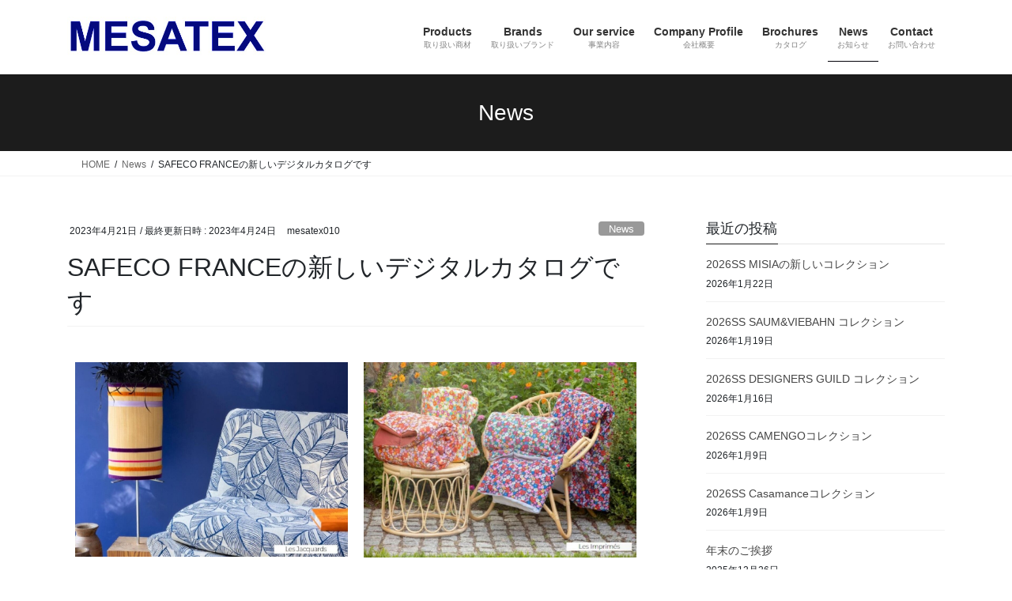

--- FILE ---
content_type: text/html; charset=UTF-8
request_url: https://mesatex.co.jp/2023/04/21/safeco-france%E3%81%AE%E6%96%B0%E3%81%97%E3%81%84%E3%83%87%E3%82%B8%E3%82%BF%E3%83%AB%E3%82%AB%E3%82%BF%E3%83%AD%E3%82%B0%E3%81%A7%E3%81%99/
body_size: 90045
content:
<!DOCTYPE html><html dir="ltr" lang="ja"><head><meta charset="utf-8"><meta http-equiv="X-UA-Compatible" content="IE=edge"><meta name="viewport" content="width=device-width, initial-scale=1"><title>SAFECO FRANCEの新しいデジタルカタログです - メサテックスジャパン株式会社 | MESATEX JAPAN</title><meta name="description" content="ジャガード プリント HABIBI3 ベルベット https://mesatex.co.jp/brochure" /><meta name="robots" content="max-image-preview:large" /><meta name="author" content="mesatex010"/><link rel="canonical" href="https://mesatex.co.jp/2023/04/21/safeco-france%e3%81%ae%e6%96%b0%e3%81%97%e3%81%84%e3%83%87%e3%82%b8%e3%82%bf%e3%83%ab%e3%82%ab%e3%82%bf%e3%83%ad%e3%82%b0%e3%81%a7%e3%81%99/" /><meta name="generator" content="All in One SEO (AIOSEO) 4.9.3" /> <script type="application/ld+json" class="aioseo-schema">{"@context":"https:\/\/schema.org","@graph":[{"@type":"BlogPosting","@id":"https:\/\/mesatex.co.jp\/2023\/04\/21\/safeco-france%e3%81%ae%e6%96%b0%e3%81%97%e3%81%84%e3%83%87%e3%82%b8%e3%82%bf%e3%83%ab%e3%82%ab%e3%82%bf%e3%83%ad%e3%82%b0%e3%81%a7%e3%81%99\/#blogposting","name":"SAFECO FRANCE\u306e\u65b0\u3057\u3044\u30c7\u30b8\u30bf\u30eb\u30ab\u30bf\u30ed\u30b0\u3067\u3059 - \u30e1\u30b5\u30c6\u30c3\u30af\u30b9\u30b8\u30e3\u30d1\u30f3\u682a\u5f0f\u4f1a\u793e | MESATEX JAPAN","headline":"SAFECO FRANCE\u306e\u65b0\u3057\u3044\u30c7\u30b8\u30bf\u30eb\u30ab\u30bf\u30ed\u30b0\u3067\u3059","author":{"@id":"https:\/\/mesatex.co.jp\/author\/mesatex010\/#author"},"publisher":{"@id":"https:\/\/mesatex.co.jp\/#organization"},"image":{"@type":"ImageObject","url":"https:\/\/mesatex.co.jp\/wp-content\/uploads\/2023\/04\/Book2_page-0001.jpg","@id":"https:\/\/mesatex.co.jp\/2023\/04\/21\/safeco-france%e3%81%ae%e6%96%b0%e3%81%97%e3%81%84%e3%83%87%e3%82%b8%e3%82%bf%e3%83%ab%e3%82%ab%e3%82%bf%e3%83%ad%e3%82%b0%e3%81%a7%e3%81%99\/#articleImage","width":1097,"height":783},"datePublished":"2023-04-21T13:33:46+09:00","dateModified":"2023-04-24T11:07:27+09:00","inLanguage":"ja","mainEntityOfPage":{"@id":"https:\/\/mesatex.co.jp\/2023\/04\/21\/safeco-france%e3%81%ae%e6%96%b0%e3%81%97%e3%81%84%e3%83%87%e3%82%b8%e3%82%bf%e3%83%ab%e3%82%ab%e3%82%bf%e3%83%ad%e3%82%b0%e3%81%a7%e3%81%99\/#webpage"},"isPartOf":{"@id":"https:\/\/mesatex.co.jp\/2023\/04\/21\/safeco-france%e3%81%ae%e6%96%b0%e3%81%97%e3%81%84%e3%83%87%e3%82%b8%e3%82%bf%e3%83%ab%e3%82%ab%e3%82%bf%e3%83%ad%e3%82%b0%e3%81%a7%e3%81%99\/#webpage"},"articleSection":"News, \u5546\u54c1\u7d39\u4ecb"},{"@type":"BreadcrumbList","@id":"https:\/\/mesatex.co.jp\/2023\/04\/21\/safeco-france%e3%81%ae%e6%96%b0%e3%81%97%e3%81%84%e3%83%87%e3%82%b8%e3%82%bf%e3%83%ab%e3%82%ab%e3%82%bf%e3%83%ad%e3%82%b0%e3%81%a7%e3%81%99\/#breadcrumblist","itemListElement":[{"@type":"ListItem","@id":"https:\/\/mesatex.co.jp#listItem","position":1,"name":"\u30db\u30fc\u30e0","item":"https:\/\/mesatex.co.jp","nextItem":{"@type":"ListItem","@id":"https:\/\/mesatex.co.jp\/category\/news\/#listItem","name":"News"}},{"@type":"ListItem","@id":"https:\/\/mesatex.co.jp\/category\/news\/#listItem","position":2,"name":"News","item":"https:\/\/mesatex.co.jp\/category\/news\/","nextItem":{"@type":"ListItem","@id":"https:\/\/mesatex.co.jp\/category\/news\/new\/#listItem","name":"\u5546\u54c1\u7d39\u4ecb"},"previousItem":{"@type":"ListItem","@id":"https:\/\/mesatex.co.jp#listItem","name":"\u30db\u30fc\u30e0"}},{"@type":"ListItem","@id":"https:\/\/mesatex.co.jp\/category\/news\/new\/#listItem","position":3,"name":"\u5546\u54c1\u7d39\u4ecb","item":"https:\/\/mesatex.co.jp\/category\/news\/new\/","nextItem":{"@type":"ListItem","@id":"https:\/\/mesatex.co.jp\/2023\/04\/21\/safeco-france%e3%81%ae%e6%96%b0%e3%81%97%e3%81%84%e3%83%87%e3%82%b8%e3%82%bf%e3%83%ab%e3%82%ab%e3%82%bf%e3%83%ad%e3%82%b0%e3%81%a7%e3%81%99\/#listItem","name":"SAFECO FRANCE\u306e\u65b0\u3057\u3044\u30c7\u30b8\u30bf\u30eb\u30ab\u30bf\u30ed\u30b0\u3067\u3059"},"previousItem":{"@type":"ListItem","@id":"https:\/\/mesatex.co.jp\/category\/news\/#listItem","name":"News"}},{"@type":"ListItem","@id":"https:\/\/mesatex.co.jp\/2023\/04\/21\/safeco-france%e3%81%ae%e6%96%b0%e3%81%97%e3%81%84%e3%83%87%e3%82%b8%e3%82%bf%e3%83%ab%e3%82%ab%e3%82%bf%e3%83%ad%e3%82%b0%e3%81%a7%e3%81%99\/#listItem","position":4,"name":"SAFECO FRANCE\u306e\u65b0\u3057\u3044\u30c7\u30b8\u30bf\u30eb\u30ab\u30bf\u30ed\u30b0\u3067\u3059","previousItem":{"@type":"ListItem","@id":"https:\/\/mesatex.co.jp\/category\/news\/new\/#listItem","name":"\u5546\u54c1\u7d39\u4ecb"}}]},{"@type":"Organization","@id":"https:\/\/mesatex.co.jp\/#organization","name":"\u30e1\u30b5\u30c6\u30c3\u30af\u30b9\u30b8\u30e3\u30d1\u30f3\u682a\u5f0f\u4f1a\u793e | MESATEX JAPAN","description":"\u30e1\u30b5\u30c6\u30c3\u30af\u30b9\u30b8\u30e3\u30d1\u30f3\u682a\u5f0f\u4f1a\u793e\u306f\u3001\u30e8\u30fc\u30ed\u30c3\u30d1\u3092\u4e2d\u5fc3\u3068\u3057\u305f\u30a4\u30f3\u30c6\u30ea\u30a2\u30d5\u30a1\u30d6\u30ea\u30c3\u30af\u3001\u30a4\u30f3\u30c6\u30ea\u30a2\u95a2\u9023\u8cc7\u6750\u306e\u8f38\u51fa\u5165\u3001\u4f01\u753b\u958b\u767a\u3001\u5378\u58f2\u3001\u53ca\u3073\u6d77\u5916\u30e1\u30fc\u30ab\u30fc\u306e\u4ee3\u7406\u5e97\u696d\u3092\u3057\u3066\u3044\u307e\u3059\u3002","url":"https:\/\/mesatex.co.jp\/","telephone":"+81362772411","logo":{"@type":"ImageObject","url":"https:\/\/mesatex.co.jp\/wp-content\/uploads\/2020\/08\/rogo.jpg","@id":"https:\/\/mesatex.co.jp\/2023\/04\/21\/safeco-france%e3%81%ae%e6%96%b0%e3%81%97%e3%81%84%e3%83%87%e3%82%b8%e3%82%bf%e3%83%ab%e3%82%ab%e3%82%bf%e3%83%ad%e3%82%b0%e3%81%a7%e3%81%99\/#organizationLogo","width":500,"height":99},"image":{"@id":"https:\/\/mesatex.co.jp\/2023\/04\/21\/safeco-france%e3%81%ae%e6%96%b0%e3%81%97%e3%81%84%e3%83%87%e3%82%b8%e3%82%bf%e3%83%ab%e3%82%ab%e3%82%bf%e3%83%ad%e3%82%b0%e3%81%a7%e3%81%99\/#organizationLogo"},"sameAs":["https:\/\/www.facebook.com\/MESATEX-JAPAN-219341974753244\/","https:\/\/www.instagram.com\/mesatex_japan\/"]},{"@type":"Person","@id":"https:\/\/mesatex.co.jp\/author\/mesatex010\/#author","url":"https:\/\/mesatex.co.jp\/author\/mesatex010\/","name":"mesatex010","image":{"@type":"ImageObject","@id":"https:\/\/mesatex.co.jp\/2023\/04\/21\/safeco-france%e3%81%ae%e6%96%b0%e3%81%97%e3%81%84%e3%83%87%e3%82%b8%e3%82%bf%e3%83%ab%e3%82%ab%e3%82%bf%e3%83%ad%e3%82%b0%e3%81%a7%e3%81%99\/#authorImage","url":"https:\/\/secure.gravatar.com\/avatar\/c0beabcbb7af5489b6f02a9dc05ac42ee5be5f45b1077048ff80339a5a5525b6?s=96&d=mm&r=g","width":96,"height":96,"caption":"mesatex010"}},{"@type":"WebPage","@id":"https:\/\/mesatex.co.jp\/2023\/04\/21\/safeco-france%e3%81%ae%e6%96%b0%e3%81%97%e3%81%84%e3%83%87%e3%82%b8%e3%82%bf%e3%83%ab%e3%82%ab%e3%82%bf%e3%83%ad%e3%82%b0%e3%81%a7%e3%81%99\/#webpage","url":"https:\/\/mesatex.co.jp\/2023\/04\/21\/safeco-france%e3%81%ae%e6%96%b0%e3%81%97%e3%81%84%e3%83%87%e3%82%b8%e3%82%bf%e3%83%ab%e3%82%ab%e3%82%bf%e3%83%ad%e3%82%b0%e3%81%a7%e3%81%99\/","name":"SAFECO FRANCE\u306e\u65b0\u3057\u3044\u30c7\u30b8\u30bf\u30eb\u30ab\u30bf\u30ed\u30b0\u3067\u3059 - \u30e1\u30b5\u30c6\u30c3\u30af\u30b9\u30b8\u30e3\u30d1\u30f3\u682a\u5f0f\u4f1a\u793e | MESATEX JAPAN","description":"\u30b8\u30e3\u30ac\u30fc\u30c9 \u30d7\u30ea\u30f3\u30c8 HABIBI3 \u30d9\u30eb\u30d9\u30c3\u30c8 https:\/\/mesatex.co.jp\/brochure","inLanguage":"ja","isPartOf":{"@id":"https:\/\/mesatex.co.jp\/#website"},"breadcrumb":{"@id":"https:\/\/mesatex.co.jp\/2023\/04\/21\/safeco-france%e3%81%ae%e6%96%b0%e3%81%97%e3%81%84%e3%83%87%e3%82%b8%e3%82%bf%e3%83%ab%e3%82%ab%e3%82%bf%e3%83%ad%e3%82%b0%e3%81%a7%e3%81%99\/#breadcrumblist"},"author":{"@id":"https:\/\/mesatex.co.jp\/author\/mesatex010\/#author"},"creator":{"@id":"https:\/\/mesatex.co.jp\/author\/mesatex010\/#author"},"datePublished":"2023-04-21T13:33:46+09:00","dateModified":"2023-04-24T11:07:27+09:00"},{"@type":"WebSite","@id":"https:\/\/mesatex.co.jp\/#website","url":"https:\/\/mesatex.co.jp\/","name":"\u30e1\u30b5\u30c6\u30c3\u30af\u30b9\u30b8\u30e3\u30d1\u30f3\u682a\u5f0f\u4f1a\u793e | MESATEX JAPAN","description":"\u30e1\u30b5\u30c6\u30c3\u30af\u30b9\u30b8\u30e3\u30d1\u30f3\u682a\u5f0f\u4f1a\u793e\u306f\u3001\u30e8\u30fc\u30ed\u30c3\u30d1\u3092\u4e2d\u5fc3\u3068\u3057\u305f\u30a4\u30f3\u30c6\u30ea\u30a2\u30d5\u30a1\u30d6\u30ea\u30c3\u30af\u3001\u30a4\u30f3\u30c6\u30ea\u30a2\u95a2\u9023\u8cc7\u6750\u306e\u8f38\u51fa\u5165\u3001\u4f01\u753b\u958b\u767a\u3001\u5378\u58f2\u3001\u53ca\u3073\u6d77\u5916\u30e1\u30fc\u30ab\u30fc\u306e\u4ee3\u7406\u5e97\u696d\u3092\u3057\u3066\u3044\u307e\u3059\u3002","inLanguage":"ja","publisher":{"@id":"https:\/\/mesatex.co.jp\/#organization"}}]}</script> <link rel='dns-prefetch' href='//webfonts.sakura.ne.jp' /><link rel='dns-prefetch' href='//www.googletagmanager.com' /><link href='https://fonts.gstatic.com' crossorigin='anonymous' rel='preconnect' /><link rel="alternate" type="application/rss+xml" title="メサテックスジャパン株式会社 | MESATEX JAPAN &raquo; フィード" href="https://mesatex.co.jp/feed/" /><link rel="alternate" type="application/rss+xml" title="メサテックスジャパン株式会社 | MESATEX JAPAN &raquo; コメントフィード" href="https://mesatex.co.jp/comments/feed/" /><link rel="alternate" type="application/rss+xml" title="メサテックスジャパン株式会社 | MESATEX JAPAN &raquo; SAFECO FRANCEの新しいデジタルカタログです のコメントのフィード" href="https://mesatex.co.jp/2023/04/21/safeco-france%e3%81%ae%e6%96%b0%e3%81%97%e3%81%84%e3%83%87%e3%82%b8%e3%82%bf%e3%83%ab%e3%82%ab%e3%82%bf%e3%83%ad%e3%82%b0%e3%81%a7%e3%81%99/feed/" /><link rel="alternate" title="oEmbed (JSON)" type="application/json+oembed" href="https://mesatex.co.jp/wp-json/oembed/1.0/embed?url=https%3A%2F%2Fmesatex.co.jp%2F2023%2F04%2F21%2Fsafeco-france%25e3%2581%25ae%25e6%2596%25b0%25e3%2581%2597%25e3%2581%2584%25e3%2583%2587%25e3%2582%25b8%25e3%2582%25bf%25e3%2583%25ab%25e3%2582%25ab%25e3%2582%25bf%25e3%2583%25ad%25e3%2582%25b0%25e3%2581%25a7%25e3%2581%2599%2F" /><link rel="alternate" title="oEmbed (XML)" type="text/xml+oembed" href="https://mesatex.co.jp/wp-json/oembed/1.0/embed?url=https%3A%2F%2Fmesatex.co.jp%2F2023%2F04%2F21%2Fsafeco-france%25e3%2581%25ae%25e6%2596%25b0%25e3%2581%2597%25e3%2581%2584%25e3%2583%2587%25e3%2582%25b8%25e3%2582%25bf%25e3%2583%25ab%25e3%2582%25ab%25e3%2582%25bf%25e3%2583%25ad%25e3%2582%25b0%25e3%2581%25a7%25e3%2581%2599%2F&#038;format=xml" /><meta name="description" content="ジャガードプリント  HABIBI3ベルベットhttps://mesatex.co.jp/brochures/http://www.safeco.fr/fr/collections.html" />  <script src="//www.googletagmanager.com/gtag/js?id=G-CSH8DWEVRD"  data-cfasync="false" data-wpfc-render="false" type="text/javascript" async></script> <script data-cfasync="false" data-wpfc-render="false" type="text/javascript">var mi_version='9.11.1';var mi_track_user=true;var mi_no_track_reason='';var MonsterInsightsDefaultLocations={"page_location":"https:\/\/mesatex.co.jp\/2023\/04\/21\/safeco-france%E3%81%AE%E6%96%B0%E3%81%97%E3%81%84%E3%83%87%E3%82%B8%E3%82%BF%E3%83%AB%E3%82%AB%E3%82%BF%E3%83%AD%E3%82%B0%E3%81%A7%E3%81%99\/"};if(typeof MonsterInsightsPrivacyGuardFilter==='function'){var MonsterInsightsLocations=(typeof MonsterInsightsExcludeQuery==='object')?MonsterInsightsPrivacyGuardFilter(MonsterInsightsExcludeQuery):MonsterInsightsPrivacyGuardFilter(MonsterInsightsDefaultLocations);}else{var MonsterInsightsLocations=(typeof MonsterInsightsExcludeQuery==='object')?MonsterInsightsExcludeQuery:MonsterInsightsDefaultLocations;}
var disableStrs=['ga-disable-G-CSH8DWEVRD',];function __gtagTrackerIsOptedOut(){for(var index=0;index<disableStrs.length;index++){if(document.cookie.indexOf(disableStrs[index]+'=true')>-1){return true;}}
return false;}
if(__gtagTrackerIsOptedOut()){for(var index=0;index<disableStrs.length;index++){window[disableStrs[index]]=true;}}
function __gtagTrackerOptout(){for(var index=0;index<disableStrs.length;index++){document.cookie=disableStrs[index]+'=true; expires=Thu, 31 Dec 2099 23:59:59 UTC; path=/';window[disableStrs[index]]=true;}}
if('undefined'===typeof gaOptout){function gaOptout(){__gtagTrackerOptout();}}
window.dataLayer=window.dataLayer||[];window.MonsterInsightsDualTracker={helpers:{},trackers:{},};if(mi_track_user){function __gtagDataLayer(){dataLayer.push(arguments);}
function __gtagTracker(type,name,parameters){if(!parameters){parameters={};}
if(parameters.send_to){__gtagDataLayer.apply(null,arguments);return;}
if(type==='event'){parameters.send_to=monsterinsights_frontend.v4_id;var hookName=name;if(typeof parameters['event_category']!=='undefined'){hookName=parameters['event_category']+':'+name;}
if(typeof MonsterInsightsDualTracker.trackers[hookName]!=='undefined'){MonsterInsightsDualTracker.trackers[hookName](parameters);}else{__gtagDataLayer('event',name,parameters);}}else{__gtagDataLayer.apply(null,arguments);}}
__gtagTracker('js',new Date());__gtagTracker('set',{'developer_id.dZGIzZG':true,});if(MonsterInsightsLocations.page_location){__gtagTracker('set',MonsterInsightsLocations);}
__gtagTracker('config','G-CSH8DWEVRD',{"forceSSL":"true","link_attribution":"true"});window.gtag=__gtagTracker;(function(){var noopfn=function(){return null;};var newtracker=function(){return new Tracker();};var Tracker=function(){return null;};var p=Tracker.prototype;p.get=noopfn;p.set=noopfn;p.send=function(){var args=Array.prototype.slice.call(arguments);args.unshift('send');__gaTracker.apply(null,args);};var __gaTracker=function(){var len=arguments.length;if(len===0){return;}
var f=arguments[len-1];if(typeof f!=='object'||f===null||typeof f.hitCallback!=='function'){if('send'===arguments[0]){var hitConverted,hitObject=false,action;if('event'===arguments[1]){if('undefined'!==typeof arguments[3]){hitObject={'eventAction':arguments[3],'eventCategory':arguments[2],'eventLabel':arguments[4],'value':arguments[5]?arguments[5]:1,}}}
if('pageview'===arguments[1]){if('undefined'!==typeof arguments[2]){hitObject={'eventAction':'page_view','page_path':arguments[2],}}}
if(typeof arguments[2]==='object'){hitObject=arguments[2];}
if(typeof arguments[5]==='object'){Object.assign(hitObject,arguments[5]);}
if('undefined'!==typeof arguments[1].hitType){hitObject=arguments[1];if('pageview'===hitObject.hitType){hitObject.eventAction='page_view';}}
if(hitObject){action='timing'===arguments[1].hitType?'timing_complete':hitObject.eventAction;hitConverted=mapArgs(hitObject);__gtagTracker('event',action,hitConverted);}}
return;}
function mapArgs(args){var arg,hit={};var gaMap={'eventCategory':'event_category','eventAction':'event_action','eventLabel':'event_label','eventValue':'event_value','nonInteraction':'non_interaction','timingCategory':'event_category','timingVar':'name','timingValue':'value','timingLabel':'event_label','page':'page_path','location':'page_location','title':'page_title','referrer':'page_referrer',};for(arg in args){if(!(!args.hasOwnProperty(arg)||!gaMap.hasOwnProperty(arg))){hit[gaMap[arg]]=args[arg];}else{hit[arg]=args[arg];}}
return hit;}
try{f.hitCallback();}catch(ex){}};__gaTracker.create=newtracker;__gaTracker.getByName=newtracker;__gaTracker.getAll=function(){return[];};__gaTracker.remove=noopfn;__gaTracker.loaded=true;window['__gaTracker']=__gaTracker;})();}else{console.log("");(function(){function __gtagTracker(){return null;}
window['__gtagTracker']=__gtagTracker;window['gtag']=__gtagTracker;})();}</script> <style id='wp-img-auto-sizes-contain-inline-css' type='text/css'>img:is([sizes=auto i],[sizes^="auto," i]){contain-intrinsic-size:3000px 1500px}</style><link rel='stylesheet' id='vkExUnit_common_style-css' href='https://mesatex.co.jp/wp-content/cache/autoptimize/css/autoptimize_single_ea06bcb9caaffec68e5e5f8d33d36f3a.css?ver=9.113.0.1' type='text/css' media='all' /><style id='vkExUnit_common_style-inline-css' type='text/css'>:root{--ver_page_top_button_url:url(https://mesatex.co.jp/wp-content/plugins/vk-all-in-one-expansion-unit/assets/images/to-top-btn-icon.svg)}@font-face{font-weight:400;font-style:normal;font-family:"vk_sns";src:url("https://mesatex.co.jp/wp-content/plugins/vk-all-in-one-expansion-unit/inc/sns/icons/fonts/vk_sns.eot?-bq20cj");src:url("https://mesatex.co.jp/wp-content/plugins/vk-all-in-one-expansion-unit/inc/sns/icons/fonts/vk_sns.eot?#iefix-bq20cj") format("embedded-opentype"),url("https://mesatex.co.jp/wp-content/plugins/vk-all-in-one-expansion-unit/inc/sns/icons/fonts/vk_sns.woff?-bq20cj") format("woff"),url("https://mesatex.co.jp/wp-content/plugins/vk-all-in-one-expansion-unit/inc/sns/icons/fonts/vk_sns.ttf?-bq20cj") format("truetype"),url("https://mesatex.co.jp/wp-content/plugins/vk-all-in-one-expansion-unit/inc/sns/icons/fonts/vk_sns.svg?-bq20cj#vk_sns") format("svg")}.veu_promotion-alert__content--text{border:1px solid rgba(0,0,0,.125);padding:.5em 1em;border-radius:var(--vk-size-radius);margin-bottom:var(--vk-margin-block-bottom);font-size:.875rem}.veu_promotion-alert__content--text p:last-of-type{margin-bottom:0;margin-top:0}</style><style id='classic-theme-styles-inline-css' type='text/css'>/*! This file is auto-generated */
.wp-block-button__link{color:#fff;background-color:#32373c;border-radius:9999px;box-shadow:none;text-decoration:none;padding:calc(.667em + 2px) calc(1.333em + 2px);font-size:1.125em}.wp-block-file__button{background:#32373c;color:#fff;text-decoration:none}</style><link rel='stylesheet' id='aioseo/css/src/vue/standalone/blocks/table-of-contents/global.scss-css' href='https://mesatex.co.jp/wp-content/cache/autoptimize/css/autoptimize_single_8aeaa129c1f80e6e5dbaa329351d1482.css?ver=4.9.3' type='text/css' media='all' /><style id='global-styles-inline-css' type='text/css'>:root{--wp--preset--aspect-ratio--square:1;--wp--preset--aspect-ratio--4-3:4/3;--wp--preset--aspect-ratio--3-4:3/4;--wp--preset--aspect-ratio--3-2:3/2;--wp--preset--aspect-ratio--2-3:2/3;--wp--preset--aspect-ratio--16-9:16/9;--wp--preset--aspect-ratio--9-16:9/16;--wp--preset--color--black:#000;--wp--preset--color--cyan-bluish-gray:#abb8c3;--wp--preset--color--white:#fff;--wp--preset--color--pale-pink:#f78da7;--wp--preset--color--vivid-red:#cf2e2e;--wp--preset--color--luminous-vivid-orange:#ff6900;--wp--preset--color--luminous-vivid-amber:#fcb900;--wp--preset--color--light-green-cyan:#7bdcb5;--wp--preset--color--vivid-green-cyan:#00d084;--wp--preset--color--pale-cyan-blue:#8ed1fc;--wp--preset--color--vivid-cyan-blue:#0693e3;--wp--preset--color--vivid-purple:#9b51e0;--wp--preset--gradient--vivid-cyan-blue-to-vivid-purple:linear-gradient(135deg,#0693e3 0%,#9b51e0 100%);--wp--preset--gradient--light-green-cyan-to-vivid-green-cyan:linear-gradient(135deg,#7adcb4 0%,#00d082 100%);--wp--preset--gradient--luminous-vivid-amber-to-luminous-vivid-orange:linear-gradient(135deg,#fcb900 0%,#ff6900 100%);--wp--preset--gradient--luminous-vivid-orange-to-vivid-red:linear-gradient(135deg,#ff6900 0%,#cf2e2e 100%);--wp--preset--gradient--very-light-gray-to-cyan-bluish-gray:linear-gradient(135deg,#eee 0%,#a9b8c3 100%);--wp--preset--gradient--cool-to-warm-spectrum:linear-gradient(135deg,#4aeadc 0%,#9778d1 20%,#cf2aba 40%,#ee2c82 60%,#fb6962 80%,#fef84c 100%);--wp--preset--gradient--blush-light-purple:linear-gradient(135deg,#ffceec 0%,#9896f0 100%);--wp--preset--gradient--blush-bordeaux:linear-gradient(135deg,#fecda5 0%,#fe2d2d 50%,#6b003e 100%);--wp--preset--gradient--luminous-dusk:linear-gradient(135deg,#ffcb70 0%,#c751c0 50%,#4158d0 100%);--wp--preset--gradient--pale-ocean:linear-gradient(135deg,#fff5cb 0%,#b6e3d4 50%,#33a7b5 100%);--wp--preset--gradient--electric-grass:linear-gradient(135deg,#caf880 0%,#71ce7e 100%);--wp--preset--gradient--midnight:linear-gradient(135deg,#020381 0%,#2874fc 100%);--wp--preset--font-size--small:13px;--wp--preset--font-size--medium:20px;--wp--preset--font-size--large:36px;--wp--preset--font-size--x-large:42px;--wp--preset--spacing--20:.44rem;--wp--preset--spacing--30:.67rem;--wp--preset--spacing--40:1rem;--wp--preset--spacing--50:1.5rem;--wp--preset--spacing--60:2.25rem;--wp--preset--spacing--70:3.38rem;--wp--preset--spacing--80:5.06rem;--wp--preset--shadow--natural:6px 6px 9px rgba(0,0,0,.2);--wp--preset--shadow--deep:12px 12px 50px rgba(0,0,0,.4);--wp--preset--shadow--sharp:6px 6px 0px rgba(0,0,0,.2);--wp--preset--shadow--outlined:6px 6px 0px -3px #fff,6px 6px #000;--wp--preset--shadow--crisp:6px 6px 0px #000}:where(.is-layout-flex){gap:.5em}:where(.is-layout-grid){gap:.5em}body .is-layout-flex{display:flex}.is-layout-flex{flex-wrap:wrap;align-items:center}.is-layout-flex>:is(*,div){margin:0}body .is-layout-grid{display:grid}.is-layout-grid>:is(*,div){margin:0}:where(.wp-block-columns.is-layout-flex){gap:2em}:where(.wp-block-columns.is-layout-grid){gap:2em}:where(.wp-block-post-template.is-layout-flex){gap:1.25em}:where(.wp-block-post-template.is-layout-grid){gap:1.25em}.has-black-color{color:var(--wp--preset--color--black) !important}.has-cyan-bluish-gray-color{color:var(--wp--preset--color--cyan-bluish-gray) !important}.has-white-color{color:var(--wp--preset--color--white) !important}.has-pale-pink-color{color:var(--wp--preset--color--pale-pink) !important}.has-vivid-red-color{color:var(--wp--preset--color--vivid-red) !important}.has-luminous-vivid-orange-color{color:var(--wp--preset--color--luminous-vivid-orange) !important}.has-luminous-vivid-amber-color{color:var(--wp--preset--color--luminous-vivid-amber) !important}.has-light-green-cyan-color{color:var(--wp--preset--color--light-green-cyan) !important}.has-vivid-green-cyan-color{color:var(--wp--preset--color--vivid-green-cyan) !important}.has-pale-cyan-blue-color{color:var(--wp--preset--color--pale-cyan-blue) !important}.has-vivid-cyan-blue-color{color:var(--wp--preset--color--vivid-cyan-blue) !important}.has-vivid-purple-color{color:var(--wp--preset--color--vivid-purple) !important}.has-black-background-color{background-color:var(--wp--preset--color--black) !important}.has-cyan-bluish-gray-background-color{background-color:var(--wp--preset--color--cyan-bluish-gray) !important}.has-white-background-color{background-color:var(--wp--preset--color--white) !important}.has-pale-pink-background-color{background-color:var(--wp--preset--color--pale-pink) !important}.has-vivid-red-background-color{background-color:var(--wp--preset--color--vivid-red) !important}.has-luminous-vivid-orange-background-color{background-color:var(--wp--preset--color--luminous-vivid-orange) !important}.has-luminous-vivid-amber-background-color{background-color:var(--wp--preset--color--luminous-vivid-amber) !important}.has-light-green-cyan-background-color{background-color:var(--wp--preset--color--light-green-cyan) !important}.has-vivid-green-cyan-background-color{background-color:var(--wp--preset--color--vivid-green-cyan) !important}.has-pale-cyan-blue-background-color{background-color:var(--wp--preset--color--pale-cyan-blue) !important}.has-vivid-cyan-blue-background-color{background-color:var(--wp--preset--color--vivid-cyan-blue) !important}.has-vivid-purple-background-color{background-color:var(--wp--preset--color--vivid-purple) !important}.has-black-border-color{border-color:var(--wp--preset--color--black) !important}.has-cyan-bluish-gray-border-color{border-color:var(--wp--preset--color--cyan-bluish-gray) !important}.has-white-border-color{border-color:var(--wp--preset--color--white) !important}.has-pale-pink-border-color{border-color:var(--wp--preset--color--pale-pink) !important}.has-vivid-red-border-color{border-color:var(--wp--preset--color--vivid-red) !important}.has-luminous-vivid-orange-border-color{border-color:var(--wp--preset--color--luminous-vivid-orange) !important}.has-luminous-vivid-amber-border-color{border-color:var(--wp--preset--color--luminous-vivid-amber) !important}.has-light-green-cyan-border-color{border-color:var(--wp--preset--color--light-green-cyan) !important}.has-vivid-green-cyan-border-color{border-color:var(--wp--preset--color--vivid-green-cyan) !important}.has-pale-cyan-blue-border-color{border-color:var(--wp--preset--color--pale-cyan-blue) !important}.has-vivid-cyan-blue-border-color{border-color:var(--wp--preset--color--vivid-cyan-blue) !important}.has-vivid-purple-border-color{border-color:var(--wp--preset--color--vivid-purple) !important}.has-vivid-cyan-blue-to-vivid-purple-gradient-background{background:var(--wp--preset--gradient--vivid-cyan-blue-to-vivid-purple) !important}.has-light-green-cyan-to-vivid-green-cyan-gradient-background{background:var(--wp--preset--gradient--light-green-cyan-to-vivid-green-cyan) !important}.has-luminous-vivid-amber-to-luminous-vivid-orange-gradient-background{background:var(--wp--preset--gradient--luminous-vivid-amber-to-luminous-vivid-orange) !important}.has-luminous-vivid-orange-to-vivid-red-gradient-background{background:var(--wp--preset--gradient--luminous-vivid-orange-to-vivid-red) !important}.has-very-light-gray-to-cyan-bluish-gray-gradient-background{background:var(--wp--preset--gradient--very-light-gray-to-cyan-bluish-gray) !important}.has-cool-to-warm-spectrum-gradient-background{background:var(--wp--preset--gradient--cool-to-warm-spectrum) !important}.has-blush-light-purple-gradient-background{background:var(--wp--preset--gradient--blush-light-purple) !important}.has-blush-bordeaux-gradient-background{background:var(--wp--preset--gradient--blush-bordeaux) !important}.has-luminous-dusk-gradient-background{background:var(--wp--preset--gradient--luminous-dusk) !important}.has-pale-ocean-gradient-background{background:var(--wp--preset--gradient--pale-ocean) !important}.has-electric-grass-gradient-background{background:var(--wp--preset--gradient--electric-grass) !important}.has-midnight-gradient-background{background:var(--wp--preset--gradient--midnight) !important}.has-small-font-size{font-size:var(--wp--preset--font-size--small) !important}.has-medium-font-size{font-size:var(--wp--preset--font-size--medium) !important}.has-large-font-size{font-size:var(--wp--preset--font-size--large) !important}.has-x-large-font-size{font-size:var(--wp--preset--font-size--x-large) !important}:where(.wp-block-post-template.is-layout-flex){gap:1.25em}:where(.wp-block-post-template.is-layout-grid){gap:1.25em}:where(.wp-block-term-template.is-layout-flex){gap:1.25em}:where(.wp-block-term-template.is-layout-grid){gap:1.25em}:where(.wp-block-columns.is-layout-flex){gap:2em}:where(.wp-block-columns.is-layout-grid){gap:2em}:root :where(.wp-block-pullquote){font-size:1.5em;line-height:1.6}</style><link rel='stylesheet' id='bootstrap-4-style-css' href='https://mesatex.co.jp/wp-content/themes/lightning/_g2/library/bootstrap-4/css/bootstrap.min.css?ver=4.5.0' type='text/css' media='all' /><link rel='stylesheet' id='lightning-common-style-css' href='https://mesatex.co.jp/wp-content/cache/autoptimize/css/autoptimize_single_9253d1ff6e6f0e270b9572ab23643f96.css?ver=15.33.1' type='text/css' media='all' /><style id='lightning-common-style-inline-css' type='text/css'>:root{--vk-mobile-nav-menu-btn-bg-src:url("https://mesatex.co.jp/wp-content/themes/lightning/_g2/inc/vk-mobile-nav/package/images/vk-menu-btn-black.svg");--vk-mobile-nav-menu-btn-close-bg-src:url("https://mesatex.co.jp/wp-content/themes/lightning/_g2/inc/vk-mobile-nav/package/images/vk-menu-close-black.svg");--vk-menu-acc-icon-open-black-bg-src:url("https://mesatex.co.jp/wp-content/themes/lightning/_g2/inc/vk-mobile-nav/package/images/vk-menu-acc-icon-open-black.svg");--vk-menu-acc-icon-open-white-bg-src:url("https://mesatex.co.jp/wp-content/themes/lightning/_g2/inc/vk-mobile-nav/package/images/vk-menu-acc-icon-open-white.svg");--vk-menu-acc-icon-close-black-bg-src:url("https://mesatex.co.jp/wp-content/themes/lightning/_g2/inc/vk-mobile-nav/package/images/vk-menu-close-black.svg");--vk-menu-acc-icon-close-white-bg-src:url("https://mesatex.co.jp/wp-content/themes/lightning/_g2/inc/vk-mobile-nav/package/images/vk-menu-close-white.svg")}</style><link rel='stylesheet' id='lightning-design-style-css' href='https://mesatex.co.jp/wp-content/cache/autoptimize/css/autoptimize_single_6b5a0728be9d4c05ca71130fb89cac9b.css?ver=15.33.1' type='text/css' media='all' /><style id='lightning-design-style-inline-css' type='text/css'>:root{--color-key:#1c1c1c;--wp--preset--color--vk-color-primary:#1c1c1c;--color-key-dark:#03010a}:root{--vk-menu-acc-btn-border-color:#333;--vk-color-primary:#1c1c1c;--vk-color-primary-dark:#03010a;--vk-color-primary-vivid:#1f1f1f;--color-key:#1c1c1c;--wp--preset--color--vk-color-primary:#1c1c1c;--color-key-dark:#03010a}.veu_color_txt_key{color:#03010a}.veu_color_bg_key{background-color:#03010a}.veu_color_border_key{border-color:#03010a}.btn-default{border-color:#1c1c1c;color:#1c1c1c}.btn-default:focus,.btn-default:hover{border-color:#1c1c1c;background-color:#1c1c1c}.wp-block-search__button,.btn-primary{background-color:#1c1c1c;border-color:#03010a}.wp-block-search__button:focus,.wp-block-search__button:hover,.btn-primary:not(:disabled):not(.disabled):active,.btn-primary:focus,.btn-primary:hover{background-color:#03010a;border-color:#1c1c1c}.btn-outline-primary{color:#1c1c1c;border-color:#1c1c1c}.btn-outline-primary:not(:disabled):not(.disabled):active,.btn-outline-primary:focus,.btn-outline-primary:hover{color:#fff;background-color:#1c1c1c;border-color:#03010a}a{color:#060619}.tagcloud a:before{font-family:"Font Awesome 7 Free";content:"\f02b";font-weight:700}.media .media-body .media-heading a:hover{color:#1c1c1c}@media (min-width:768px){.gMenu>li:before,.gMenu>li.menu-item-has-children:after{border-bottom-color:#03010a}.gMenu li li{background-color:#03010a}.gMenu li li a:hover{background-color:#1c1c1c}}.page-header{background-color:#1c1c1c}h2,.mainSection-title{border-top-color:#1c1c1c}h3:after,.subSection-title:after{border-bottom-color:#1c1c1c}ul.page-numbers li span.page-numbers.current,.page-link dl .post-page-numbers.current{background-color:#1c1c1c}.pager li>a{border-color:#1c1c1c;color:#1c1c1c}.pager li>a:hover{background-color:#1c1c1c;color:#fff}.siteFooter{border-top-color:#1c1c1c}dt{border-left-color:#1c1c1c}:root{--g_nav_main_acc_icon_open_url:url(https://mesatex.co.jp/wp-content/themes/lightning/_g2/inc/vk-mobile-nav/package/images/vk-menu-acc-icon-open-black.svg);--g_nav_main_acc_icon_close_url:url(https://mesatex.co.jp/wp-content/themes/lightning/_g2/inc/vk-mobile-nav/package/images/vk-menu-close-black.svg);--g_nav_sub_acc_icon_open_url:url(https://mesatex.co.jp/wp-content/themes/lightning/_g2/inc/vk-mobile-nav/package/images/vk-menu-acc-icon-open-white.svg);--g_nav_sub_acc_icon_close_url:url(https://mesatex.co.jp/wp-content/themes/lightning/_g2/inc/vk-mobile-nav/package/images/vk-menu-close-white.svg)}</style><link rel='stylesheet' id='veu-cta-css' href='https://mesatex.co.jp/wp-content/cache/autoptimize/css/autoptimize_single_a78f149676128521e4b5f36a9ac06f23.css?ver=9.113.0.1' type='text/css' media='all' /><link rel='stylesheet' id='lightning-theme-style-css' href='https://mesatex.co.jp/wp-content/themes/lightning/style.css?ver=15.33.1' type='text/css' media='all' /><style id='lightning-theme-style-inline-css' type='text/css'>.prBlock_icon_outer{border:1px solid #1c1c1c}.prBlock_icon{color:#1c1c1c}</style><link rel='stylesheet' id='vk-font-awesome-css' href='https://mesatex.co.jp/wp-content/themes/lightning/vendor/vektor-inc/font-awesome-versions/src/font-awesome/css/all.min.css?ver=7.1.0' type='text/css' media='all' /><link rel='stylesheet' id='elementor-icons-css' href='https://mesatex.co.jp/wp-content/plugins/elementor/assets/lib/eicons/css/elementor-icons.min.css?ver=5.46.0' type='text/css' media='all' /><link rel='stylesheet' id='elementor-frontend-css' href='https://mesatex.co.jp/wp-content/plugins/elementor/assets/css/frontend.min.css?ver=3.34.2' type='text/css' media='all' /><link rel='stylesheet' id='elementor-post-16-css' href='https://mesatex.co.jp/wp-content/cache/autoptimize/css/autoptimize_single_0cb70e17d668dc65523be514bb1274fd.css?ver=1769373765' type='text/css' media='all' /><link rel='stylesheet' id='widget-image-css' href='https://mesatex.co.jp/wp-content/plugins/elementor/assets/css/widget-image.min.css?ver=3.34.2' type='text/css' media='all' /><link rel='stylesheet' id='elementor-post-6314-css' href='https://mesatex.co.jp/wp-content/cache/autoptimize/css/autoptimize_single_6cc56832dd3093cf743271c4930dc4c5.css?ver=1769388367' type='text/css' media='all' /><link rel='stylesheet' id='elementor-gf-local-roboto-css' href='https://mesatex.co.jp/wp-content/cache/autoptimize/css/autoptimize_single_b9c1266519db470ffee61084cd4a93a4.css?ver=1742542622' type='text/css' media='all' /><link rel='stylesheet' id='elementor-gf-local-robotoslab-css' href='https://mesatex.co.jp/wp-content/cache/autoptimize/css/autoptimize_single_1026f8ef6c0ef1ebf0925cedf30868da.css?ver=1742542626' type='text/css' media='all' /> <script defer type="text/javascript" src="https://mesatex.co.jp/wp-includes/js/jquery/jquery.min.js?ver=3.7.1" id="jquery-core-js"></script> <script defer type="text/javascript" src="https://mesatex.co.jp/wp-includes/js/jquery/jquery-migrate.min.js?ver=3.4.1" id="jquery-migrate-js"></script> <script defer type="text/javascript" src="//webfonts.sakura.ne.jp/js/sakurav3.js?fadein=0&amp;ver=3.1.4" id="typesquare_std-js"></script> <script defer type="text/javascript" src="https://mesatex.co.jp/wp-content/plugins/google-analytics-for-wordpress/assets/js/frontend-gtag.min.js?ver=9.11.1" id="monsterinsights-frontend-script-js" data-wp-strategy="async"></script> <script data-cfasync="false" data-wpfc-render="false" type="text/javascript" id='monsterinsights-frontend-script-js-extra'>var monsterinsights_frontend={"js_events_tracking":"true","download_extensions":"doc,pdf,ppt,zip,xls,docx,pptx,xlsx","inbound_paths":"[{\"path\":\"\\\/go\\\/\",\"label\":\"affiliate\"},{\"path\":\"\\\/recommend\\\/\",\"label\":\"affiliate\"}]","home_url":"https:\/\/mesatex.co.jp","hash_tracking":"false","v4_id":"G-CSH8DWEVRD"};</script> <link rel="https://api.w.org/" href="https://mesatex.co.jp/wp-json/" /><link rel="alternate" title="JSON" type="application/json" href="https://mesatex.co.jp/wp-json/wp/v2/posts/6314" /><link rel="EditURI" type="application/rsd+xml" title="RSD" href="https://mesatex.co.jp/xmlrpc.php?rsd" /><meta name="generator" content="WordPress 6.9" /><link rel='shortlink' href='https://mesatex.co.jp/?p=6314' /><meta name="generator" content="Site Kit by Google 1.170.0" /><style id="lightning-color-custom-for-plugins" type="text/css">.color_key_bg,.color_key_bg_hover:hover{background-color:#1c1c1c}.color_key_txt,.color_key_txt_hover:hover{color:#1c1c1c}.color_key_border,.color_key_border_hover:hover{border-color:#1c1c1c}.color_key_dark_bg,.color_key_dark_bg_hover:hover{background-color:#03010a}.color_key_dark_txt,.color_key_dark_txt_hover:hover{color:#03010a}.color_key_dark_border,.color_key_dark_border_hover:hover{border-color:#03010a}</style><meta name="generator" content="Elementor 3.34.2; features: additional_custom_breakpoints; settings: css_print_method-external, google_font-enabled, font_display-auto"><style>.e-con.e-parent:nth-of-type(n+4):not(.e-lazyloaded):not(.e-no-lazyload),.e-con.e-parent:nth-of-type(n+4):not(.e-lazyloaded):not(.e-no-lazyload) *{background-image:none !important}@media screen and (max-height:1024px){.e-con.e-parent:nth-of-type(n+3):not(.e-lazyloaded):not(.e-no-lazyload),.e-con.e-parent:nth-of-type(n+3):not(.e-lazyloaded):not(.e-no-lazyload) *{background-image:none !important}}@media screen and (max-height:640px){.e-con.e-parent:nth-of-type(n+2):not(.e-lazyloaded):not(.e-no-lazyload),.e-con.e-parent:nth-of-type(n+2):not(.e-lazyloaded):not(.e-no-lazyload) *{background-image:none !important}}</style><meta property="og:site_name" content="メサテックスジャパン株式会社 | MESATEX JAPAN" /><meta property="og:url" content="https://mesatex.co.jp/2023/04/21/safeco-france%e3%81%ae%e6%96%b0%e3%81%97%e3%81%84%e3%83%87%e3%82%b8%e3%82%bf%e3%83%ab%e3%82%ab%e3%82%bf%e3%83%ad%e3%82%b0%e3%81%a7%e3%81%99/" /><meta property="og:title" content="SAFECO FRANCEの新しいデジタルカタログです | メサテックスジャパン株式会社 | MESATEX JAPAN" /><meta property="og:description" content="ジャガードプリント  HABIBI3ベルベットhttps://mesatex.co.jp/brochures/http://www.safeco.fr/fr/collections.html" /><meta property="og:type" content="article" /><meta name="twitter:card" content="summary_large_image"><meta name="twitter:description" content="ジャガードプリント  HABIBI3ベルベットhttps://mesatex.co.jp/brochures/http://www.safeco.fr/fr/collections.html"><meta name="twitter:title" content="SAFECO FRANCEの新しいデジタルカタログです | メサテックスジャパン株式会社 | MESATEX JAPAN"><meta name="twitter:url" content="https://mesatex.co.jp/2023/04/21/safeco-france%e3%81%ae%e6%96%b0%e3%81%97%e3%81%84%e3%83%87%e3%82%b8%e3%82%bf%e3%83%ab%e3%82%ab%e3%82%bf%e3%83%ad%e3%82%b0%e3%81%a7%e3%81%99/"><meta name="twitter:domain" content="mesatex.co.jp"><link rel="icon" href="https://mesatex.co.jp/wp-content/uploads/2024/04/cropped-mesatex-32x32.jpg" sizes="32x32" /><link rel="icon" href="https://mesatex.co.jp/wp-content/uploads/2024/04/cropped-mesatex-192x192.jpg" sizes="192x192" /><link rel="apple-touch-icon" href="https://mesatex.co.jp/wp-content/uploads/2024/04/cropped-mesatex-180x180.jpg" /><meta name="msapplication-TileImage" content="https://mesatex.co.jp/wp-content/uploads/2024/04/cropped-mesatex-270x270.jpg" /> <script type="application/ld+json">{"@context":"https://schema.org/","@type":"Article","headline":"SAFECO FRANCEの新しいデジタルカタログです","image":"","datePublished":"2023-04-21T13:33:46+09:00","dateModified":"2023-04-24T11:07:27+09:00","author":{"@type":"","name":"mesatex010","url":"https://mesatex.co.jp/","sameAs":""}}</script></head><body class="wp-singular post-template-default single single-post postid-6314 single-format-standard custom-background wp-theme-lightning fa_v7_css post-name-safeco-france%e3%81%ae%e6%96%b0%e3%81%97%e3%81%84%e3%83%87%e3%82%b8%e3%82%bf%e3%83%ab%e3%82%ab%e3%82%bf%e3%83%ad%e3%82%b0%e3%81%a7%e3%81%99 category-news category-new post-type-post bootstrap4 device-pc elementor-default elementor-kit-16 elementor-page elementor-page-6314"> <a class="skip-link screen-reader-text" href="#main">コンテンツへスキップ</a> <a class="skip-link screen-reader-text" href="#vk-mobile-nav">ナビゲーションに移動</a><header class="siteHeader"><div class="container siteHeadContainer"><div class="navbar-header"><p class="navbar-brand siteHeader_logo"> <a href="https://mesatex.co.jp/"> <span><img src="https://mesatex.co.jp/wp-content/uploads/2020/08/rogo.jpg" alt="メサテックスジャパン株式会社 | MESATEX JAPAN" /></span> </a></p></div><div id="gMenu_outer" class="gMenu_outer"><nav class="menu-%e3%82%b0%e3%83%ad%e3%83%bc%e3%83%90%e3%83%ab%e3%83%8a%e3%83%93%e3%82%b2%e3%83%bc%e3%82%b7%e3%83%a7%e3%83%b3-container"><ul id="menu-%e3%82%b0%e3%83%ad%e3%83%bc%e3%83%90%e3%83%ab%e3%83%8a%e3%83%93%e3%82%b2%e3%83%bc%e3%82%b7%e3%83%a7%e3%83%b3" class="menu gMenu vk-menu-acc"><li id="menu-item-18" class="menu-item menu-item-type-post_type menu-item-object-page menu-item-has-children"><a href="https://mesatex.co.jp/products/"><strong class="gMenu_name">Products</strong><span class="gMenu_description">取り扱い商材</span></a><ul class="sub-menu"><li id="menu-item-212" class="menu-item menu-item-type-post_type menu-item-object-page"><a href="https://mesatex.co.jp/curtains/">カーテン</a></li><li id="menu-item-10056" class="menu-item menu-item-type-post_type menu-item-object-page"><a href="https://mesatex.co.jp/chair-upholstery/">椅子張り</a></li><li id="menu-item-10059" class="menu-item menu-item-type-post_type menu-item-object-page"><a href="https://mesatex.co.jp/table-linen/">テーブルリネン</a></li><li id="menu-item-10062" class="menu-item menu-item-type-post_type menu-item-object-page"><a href="https://mesatex.co.jp/apparel-materials/">アパレル資材</a></li><li id="menu-item-209" class="menu-item menu-item-type-post_type menu-item-object-page"><a href="https://mesatex.co.jp/trimming/">トリミング</a></li><li id="menu-item-208" class="menu-item menu-item-type-post_type menu-item-object-page"><a href="https://mesatex.co.jp/rug-carpet/">ラグ・カーペット</a></li></ul></li><li id="menu-item-27" class="menu-item menu-item-type-post_type menu-item-object-page menu-item-has-children"><a href="https://mesatex.co.jp/brands/"><strong class="gMenu_name">Brands</strong><span class="gMenu_description">取り扱いブランド</span></a><ul class="sub-menu"><li id="menu-item-64" class="menu-item menu-item-type-post_type menu-item-object-page"><a href="https://mesatex.co.jp/designersguild/">DESIGNERS GUILD</a></li><li id="menu-item-63" class="menu-item menu-item-type-post_type menu-item-object-page"><a href="https://mesatex.co.jp/casamance/">CASAMANCE</a></li><li id="menu-item-88" class="menu-item menu-item-type-post_type menu-item-object-page"><a href="https://mesatex.co.jp/safeco/">SAFECO</a></li><li id="menu-item-87" class="menu-item menu-item-type-post_type menu-item-object-page"><a href="https://mesatex.co.jp/casita-2/">CASITA</a></li><li id="menu-item-226" class="menu-item menu-item-type-post_type menu-item-object-page"><a href="https://mesatex.co.jp/others/">Others</a></li></ul></li><li id="menu-item-30" class="menu-item menu-item-type-post_type menu-item-object-page menu-item-has-children"><a href="https://mesatex.co.jp/our-service/"><strong class="gMenu_name">Our service</strong><span class="gMenu_description">事業内容</span></a><ul class="sub-menu"><li id="menu-item-174" class="menu-item menu-item-type-post_type menu-item-object-page"><a href="https://mesatex.co.jp/wholesale-business/">卸売事業</a></li><li id="menu-item-173" class="menu-item menu-item-type-post_type menu-item-object-page"><a href="https://mesatex.co.jp/agency-business/">代理店業</a></li><li id="menu-item-172" class="menu-item menu-item-type-post_type menu-item-object-page"><a href="https://mesatex.co.jp/contract/">コントラクト事業</a></li><li id="menu-item-171" class="menu-item menu-item-type-post_type menu-item-object-page"><a href="https://mesatex.co.jp/original-product/">OEM事業</a></li></ul></li><li id="menu-item-764" class="menu-item menu-item-type-post_type menu-item-object-page menu-item-has-children"><a href="https://mesatex.co.jp/corporate-profile/"><strong class="gMenu_name">Company Profile</strong><span class="gMenu_description">会社概要</span></a><ul class="sub-menu"><li id="menu-item-10063" class="menu-item menu-item-type-post_type menu-item-object-page"><a href="https://mesatex.co.jp/presidents-message/">社長よりメッセージ</a></li><li id="menu-item-190" class="menu-item menu-item-type-post_type menu-item-object-page"><a href="https://mesatex.co.jp/company-profile/">会社概要</a></li><li id="menu-item-188" class="menu-item menu-item-type-post_type menu-item-object-page"><a href="https://mesatex.co.jp/our-initiatives/">私たちの取り組み</a></li></ul></li><li id="menu-item-4860" class="menu-item menu-item-type-post_type menu-item-object-page"><a href="https://mesatex.co.jp/brochures/"><strong class="gMenu_name">Brochures</strong><span class="gMenu_description">カタログ</span></a></li><li id="menu-item-631" class="menu-item menu-item-type-taxonomy menu-item-object-category current-post-ancestor current-menu-parent current-post-parent menu-item-has-children"><a href="https://mesatex.co.jp/category/news/"><strong class="gMenu_name">News</strong><span class="gMenu_description">お知らせ</span></a><ul class="sub-menu"><li id="menu-item-634" class="menu-item menu-item-type-taxonomy menu-item-object-category current-post-ancestor current-menu-parent current-post-parent"><a href="https://mesatex.co.jp/category/news/new/">商品紹介</a></li><li id="menu-item-632" class="menu-item menu-item-type-taxonomy menu-item-object-category"><a href="https://mesatex.co.jp/category/news/event/">イベント</a></li><li id="menu-item-633" class="menu-item menu-item-type-taxonomy menu-item-object-category"><a href="https://mesatex.co.jp/category/news/others/">その他</a></li></ul></li><li id="menu-item-1839" class="menu-item menu-item-type-post_type menu-item-object-page"><a href="https://mesatex.co.jp/contact/"><strong class="gMenu_name">Contact</strong><span class="gMenu_description">お問い合わせ</span></a></li></ul></nav></div></div></header><div class="section page-header"><div class="container"><div class="row"><div class="col-md-12"><div class="page-header_pageTitle"> News</div></div></div></div></div><div class="section breadSection"><div class="container"><div class="row"><ol class="breadcrumb" itemscope itemtype="https://schema.org/BreadcrumbList"><li id="panHome" itemprop="itemListElement" itemscope itemtype="http://schema.org/ListItem"><a itemprop="item" href="https://mesatex.co.jp/"><span itemprop="name"><i class="fa-solid fa-house"></i> HOME</span></a><meta itemprop="position" content="1" /></li><li itemprop="itemListElement" itemscope itemtype="http://schema.org/ListItem"><a itemprop="item" href="https://mesatex.co.jp/category/news/"><span itemprop="name">News</span></a><meta itemprop="position" content="2" /></li><li><span>SAFECO FRANCEの新しいデジタルカタログです</span><meta itemprop="position" content="3" /></li></ol></div></div></div><div class="section siteContent"><div class="container"><div class="row"><div class="col mainSection mainSection-col-two baseSection vk_posts-mainSection" id="main" role="main"><article id="post-6314" class="entry entry-full post-6314 post type-post status-publish format-standard hentry category-news category-new"><header class="entry-header"><div class="entry-meta"> <span class="published entry-meta_items">2023年4月21日</span> <span class="entry-meta_items entry-meta_updated">/ 最終更新日時 : <span class="updated">2023年4月24日</span></span> <span class="vcard author entry-meta_items entry-meta_items_author"><span class="fn">mesatex010</span></span> <span class="entry-meta_items entry-meta_items_term"><a href="https://mesatex.co.jp/category/news/" class="btn btn-xs btn-primary entry-meta_items_term_button" style="background-color:#999999;border:none;">News</a></span></div><h1 class="entry-title"> SAFECO FRANCEの新しいデジタルカタログです</h1></header><div class="entry-body"><div data-elementor-type="wp-post" data-elementor-id="6314" class="elementor elementor-6314"><section class="elementor-section elementor-top-section elementor-element elementor-element-2e43592 elementor-section-boxed elementor-section-height-default elementor-section-height-default" data-id="2e43592" data-element_type="section"><div class="elementor-container elementor-column-gap-default"><div class="elementor-column elementor-col-50 elementor-top-column elementor-element elementor-element-7e276cd" data-id="7e276cd" data-element_type="column"><div class="elementor-widget-wrap elementor-element-populated"><div class="elementor-element elementor-element-3cb109e elementor-widget elementor-widget-image" data-id="3cb109e" data-element_type="widget" data-widget_type="image.default"><div class="elementor-widget-container"> <img fetchpriority="high" decoding="async" width="1024" height="731" src="https://mesatex.co.jp/wp-content/uploads/2023/04/Book2_page-0001-1024x731.jpg" class="attachment-large size-large wp-image-6334" alt="" srcset="https://mesatex.co.jp/wp-content/uploads/2023/04/Book2_page-0001-1024x731.jpg 1024w, https://mesatex.co.jp/wp-content/uploads/2023/04/Book2_page-0001-300x214.jpg 300w, https://mesatex.co.jp/wp-content/uploads/2023/04/Book2_page-0001-768x548.jpg 768w, https://mesatex.co.jp/wp-content/uploads/2023/04/Book2_page-0001.jpg 1097w" sizes="(max-width: 1024px) 100vw, 1024px" /></div></div></div></div><div class="elementor-column elementor-col-50 elementor-top-column elementor-element elementor-element-fa9fcdc" data-id="fa9fcdc" data-element_type="column"><div class="elementor-widget-wrap elementor-element-populated"><div class="elementor-element elementor-element-73db63f elementor-widget elementor-widget-image" data-id="73db63f" data-element_type="widget" data-widget_type="image.default"><div class="elementor-widget-container"> <noscript><img decoding="async" width="1024" height="732" src="https://mesatex.co.jp/wp-content/uploads/2023/04/1_pages-to-jpg-0001-1024x732.jpg" class="attachment-large size-large wp-image-6333" alt="" srcset="https://mesatex.co.jp/wp-content/uploads/2023/04/1_pages-to-jpg-0001-1024x732.jpg 1024w, https://mesatex.co.jp/wp-content/uploads/2023/04/1_pages-to-jpg-0001-300x215.jpg 300w, https://mesatex.co.jp/wp-content/uploads/2023/04/1_pages-to-jpg-0001-768x549.jpg 768w, https://mesatex.co.jp/wp-content/uploads/2023/04/1_pages-to-jpg-0001.jpg 1096w" sizes="(max-width: 1024px) 100vw, 1024px" /></noscript><img decoding="async" width="1024" height="732" src='data:image/svg+xml,%3Csvg%20xmlns=%22http://www.w3.org/2000/svg%22%20viewBox=%220%200%201024%20732%22%3E%3C/svg%3E' data-src="https://mesatex.co.jp/wp-content/uploads/2023/04/1_pages-to-jpg-0001-1024x732.jpg" class="lazyload attachment-large size-large wp-image-6333" alt="" data-srcset="https://mesatex.co.jp/wp-content/uploads/2023/04/1_pages-to-jpg-0001-1024x732.jpg 1024w, https://mesatex.co.jp/wp-content/uploads/2023/04/1_pages-to-jpg-0001-300x215.jpg 300w, https://mesatex.co.jp/wp-content/uploads/2023/04/1_pages-to-jpg-0001-768x549.jpg 768w, https://mesatex.co.jp/wp-content/uploads/2023/04/1_pages-to-jpg-0001.jpg 1096w" data-sizes="(max-width: 1024px) 100vw, 1024px" /></div></div></div></div></div></section><section class="elementor-section elementor-top-section elementor-element elementor-element-2eba8ee elementor-section-boxed elementor-section-height-default elementor-section-height-default" data-id="2eba8ee" data-element_type="section"><div class="elementor-container elementor-column-gap-default"><div class="elementor-column elementor-col-50 elementor-top-column elementor-element elementor-element-a57906f" data-id="a57906f" data-element_type="column"><div class="elementor-widget-wrap elementor-element-populated"><div class="elementor-element elementor-element-e69f704 elementor-widget elementor-widget-text-editor" data-id="e69f704" data-element_type="widget" data-widget_type="text-editor.default"><div class="elementor-widget-container"><p style="text-align: right;"><a href="https://www.calameo.com/read/00564787648b67109723d">ジャガード</a></p></div></div></div></div><div class="elementor-column elementor-col-50 elementor-top-column elementor-element elementor-element-9ef115b" data-id="9ef115b" data-element_type="column"><div class="elementor-widget-wrap elementor-element-populated"><div class="elementor-element elementor-element-db393ae elementor-widget elementor-widget-text-editor" data-id="db393ae" data-element_type="widget" data-widget_type="text-editor.default"><div class="elementor-widget-container"><p style="text-align: right;"><a href="https://www.calameo.com/read/005647876c51448619a59">プリント</a></p></div></div></div></div></div></section><section class="elementor-section elementor-top-section elementor-element elementor-element-21caf2f elementor-section-boxed elementor-section-height-default elementor-section-height-default" data-id="21caf2f" data-element_type="section"><div class="elementor-container elementor-column-gap-default"><div class="elementor-column elementor-col-50 elementor-top-column elementor-element elementor-element-c56b864" data-id="c56b864" data-element_type="column"><div class="elementor-widget-wrap elementor-element-populated"><div class="elementor-element elementor-element-2a698ad elementor-widget elementor-widget-image" data-id="2a698ad" data-element_type="widget" data-widget_type="image.default"><div class="elementor-widget-container"> <a href="https://www.calameo.com/read/00564787629cfe2a59ff3" target="_blank"> <noscript><img decoding="async" width="221" height="300" src="https://mesatex.co.jp/wp-content/uploads/2023/04/CAMOMILLE-Fuchsia-221x300.jpg" class="attachment-medium size-medium wp-image-6316" alt="" srcset="https://mesatex.co.jp/wp-content/uploads/2023/04/CAMOMILLE-Fuchsia-221x300.jpg 221w, https://mesatex.co.jp/wp-content/uploads/2023/04/CAMOMILLE-Fuchsia.jpg 700w" sizes="(max-width: 221px) 100vw, 221px" /></noscript><img decoding="async" width="221" height="300" src='data:image/svg+xml,%3Csvg%20xmlns=%22http://www.w3.org/2000/svg%22%20viewBox=%220%200%20221%20300%22%3E%3C/svg%3E' data-src="https://mesatex.co.jp/wp-content/uploads/2023/04/CAMOMILLE-Fuchsia-221x300.jpg" class="lazyload attachment-medium size-medium wp-image-6316" alt="" data-srcset="https://mesatex.co.jp/wp-content/uploads/2023/04/CAMOMILLE-Fuchsia-221x300.jpg 221w, https://mesatex.co.jp/wp-content/uploads/2023/04/CAMOMILLE-Fuchsia.jpg 700w" data-sizes="(max-width: 221px) 100vw, 221px" /> </a></div></div></div></div><div class="elementor-column elementor-col-50 elementor-top-column elementor-element elementor-element-7024484" data-id="7024484" data-element_type="column"><div class="elementor-widget-wrap elementor-element-populated"><div class="elementor-element elementor-element-56c1bfe elementor-widget elementor-widget-image" data-id="56c1bfe" data-element_type="widget" data-widget_type="image.default"><div class="elementor-widget-container"> <a href="https://www.calameo.com/read/005647876ab922eba6e14" target="_blank"> <noscript><img loading="lazy" decoding="async" width="1024" height="731" src="https://mesatex.co.jp/wp-content/uploads/2023/04/Kipling02-01-1024x731.jpg" class="attachment-large size-large wp-image-6363" alt="" srcset="https://mesatex.co.jp/wp-content/uploads/2023/04/Kipling02-01-1024x731.jpg 1024w, https://mesatex.co.jp/wp-content/uploads/2023/04/Kipling02-01-300x214.jpg 300w, https://mesatex.co.jp/wp-content/uploads/2023/04/Kipling02-01-768x548.jpg 768w, https://mesatex.co.jp/wp-content/uploads/2023/04/Kipling02-01.jpg 1097w" sizes="(max-width: 1024px) 100vw, 1024px" /></noscript><img loading="lazy" decoding="async" width="1024" height="731" src='data:image/svg+xml,%3Csvg%20xmlns=%22http://www.w3.org/2000/svg%22%20viewBox=%220%200%201024%20731%22%3E%3C/svg%3E' data-src="https://mesatex.co.jp/wp-content/uploads/2023/04/Kipling02-01-1024x731.jpg" class="lazyload attachment-large size-large wp-image-6363" alt="" data-srcset="https://mesatex.co.jp/wp-content/uploads/2023/04/Kipling02-01-1024x731.jpg 1024w, https://mesatex.co.jp/wp-content/uploads/2023/04/Kipling02-01-300x214.jpg 300w, https://mesatex.co.jp/wp-content/uploads/2023/04/Kipling02-01-768x548.jpg 768w, https://mesatex.co.jp/wp-content/uploads/2023/04/Kipling02-01.jpg 1097w" data-sizes="(max-width: 1024px) 100vw, 1024px" /> </a></div></div></div></div></div></section><section class="elementor-section elementor-top-section elementor-element elementor-element-3f9d635 elementor-section-boxed elementor-section-height-default elementor-section-height-default" data-id="3f9d635" data-element_type="section"><div class="elementor-container elementor-column-gap-default"><div class="elementor-column elementor-col-50 elementor-top-column elementor-element elementor-element-8255e63" data-id="8255e63" data-element_type="column"><div class="elementor-widget-wrap elementor-element-populated"><div class="elementor-element elementor-element-9a8cff2 elementor-widget elementor-widget-text-editor" data-id="9a8cff2" data-element_type="widget" data-widget_type="text-editor.default"><div class="elementor-widget-container"><p style="text-align: right;"><a href="https://www.calameo.com/read/00564787629cfe2a59ff3"><span style="font-size: 14pt;">HABIBI3</span></a></p></div></div></div></div><div class="elementor-column elementor-col-50 elementor-top-column elementor-element elementor-element-df532a2" data-id="df532a2" data-element_type="column"><div class="elementor-widget-wrap elementor-element-populated"><div class="elementor-element elementor-element-aadd5d0 elementor-widget elementor-widget-text-editor" data-id="aadd5d0" data-element_type="widget" data-widget_type="text-editor.default"><div class="elementor-widget-container"><p style="text-align: right;"><a href="https://www.calameo.com/read/005647876ab922eba6e14">ベルベット</a></p></div></div></div></div></div></section><section class="elementor-section elementor-top-section elementor-element elementor-element-00617c1 elementor-section-boxed elementor-section-height-default elementor-section-height-default" data-id="00617c1" data-element_type="section"><div class="elementor-container elementor-column-gap-default"><div class="elementor-column elementor-col-100 elementor-top-column elementor-element elementor-element-ee88c0e" data-id="ee88c0e" data-element_type="column"><div class="elementor-widget-wrap elementor-element-populated"><div class="elementor-element elementor-element-5cd3f65 elementor-widget elementor-widget-text-editor" data-id="5cd3f65" data-element_type="widget" data-widget_type="text-editor.default"><div class="elementor-widget-container"><p><a href="https://mesatex.co.jp/brochures/">https://mesatex.co.jp/brochures/</a><br /><a href="http://www.safeco.fr/fr/collections.html">http://www.safeco.fr/fr/collections.html</a></p></div></div></div></div></div></section></div></div><div class="entry-footer"><div class="entry-meta-dataList"><dl><dt>カテゴリー</dt><dd><a href="https://mesatex.co.jp/category/news/">News</a>、<a href="https://mesatex.co.jp/category/news/new/">商品紹介</a></dd></dl></div></div></article><div class="vk_posts postNextPrev"><div id="post-6291" class="vk_post vk_post-postType-post card card-post card-horizontal card-sm vk_post-col-xs-12 vk_post-col-sm-12 vk_post-col-md-6 post-6291 post type-post status-publish format-standard hentry category-news category-others"><div class="card-horizontal-inner-row"><div class="vk_post-col-5 col-5 card-img-outer"><div class="lazyload vk_post_imgOuter" data-bg="https://mesatex.co.jp/wp-content/themes/lightning/_g2/assets/images/no-image.png" style="background-image:url(data:image/svg+xml,%3Csvg%20xmlns=%22http://www.w3.org/2000/svg%22%20viewBox=%220%200%20500%20300%22%3E%3C/svg%3E)"><a href="https://mesatex.co.jp/2023/04/14/%e3%82%b4%e3%83%bc%e3%83%ab%e3%83%87%e3%83%b3%e3%82%a6%e3%82%a3%e3%83%bc%e3%82%af%e4%bc%91%e6%a5%ad%e3%81%ae%e3%81%8a%e7%9f%a5%e3%82%89%e3%81%9b/"><div class="card-img-overlay"><span class="vk_post_imgOuter_singleTermLabel" style="color:#fff;background-color:#999999">News</span></div><noscript><img src="https://mesatex.co.jp/wp-content/themes/lightning/_g2/assets/images/no-image.png" class="vk_post_imgOuter_img card-img card-img-use-bg" /></noscript><img src='data:image/svg+xml,%3Csvg%20xmlns=%22http://www.w3.org/2000/svg%22%20viewBox=%220%200%20210%20140%22%3E%3C/svg%3E' data-src="https://mesatex.co.jp/wp-content/themes/lightning/_g2/assets/images/no-image.png" class="lazyload vk_post_imgOuter_img card-img card-img-use-bg" /></a></div></div><div class="vk_post-col-7 col-7"><div class="vk_post_body card-body"><p class="postNextPrev_label">前の記事</p><h5 class="vk_post_title card-title"><a href="https://mesatex.co.jp/2023/04/14/%e3%82%b4%e3%83%bc%e3%83%ab%e3%83%87%e3%83%b3%e3%82%a6%e3%82%a3%e3%83%bc%e3%82%af%e4%bc%91%e6%a5%ad%e3%81%ae%e3%81%8a%e7%9f%a5%e3%82%89%e3%81%9b/">ゴールデンウィーク休業のお知らせ</a></h5><div class="vk_post_date card-date published">2023年4月14日</div></div></div></div></div><div id="post-6370" class="vk_post vk_post-postType-post card card-post card-horizontal card-sm vk_post-col-xs-12 vk_post-col-sm-12 vk_post-col-md-6 card-horizontal-reverse postNextPrev_next post-6370 post type-post status-publish format-standard hentry category-news category-new"><div class="card-horizontal-inner-row"><div class="vk_post-col-5 col-5 card-img-outer"><div class="lazyload vk_post_imgOuter" data-bg="https://mesatex.co.jp/wp-content/themes/lightning/_g2/assets/images/no-image.png" style="background-image:url(data:image/svg+xml,%3Csvg%20xmlns=%22http://www.w3.org/2000/svg%22%20viewBox=%220%200%20500%20300%22%3E%3C/svg%3E)"><a href="https://mesatex.co.jp/2023/04/24/stof-france-%e3%81%ae%e6%96%b0%e3%81%97%e3%81%84%e3%83%87%e3%82%b8%e3%82%bf%e3%83%ab%e3%82%ab%e3%82%bf%e3%83%ad%e3%82%b0%e3%81%a7%e3%81%99/"><div class="card-img-overlay"><span class="vk_post_imgOuter_singleTermLabel" style="color:#fff;background-color:#999999">News</span></div><noscript><img src="https://mesatex.co.jp/wp-content/themes/lightning/_g2/assets/images/no-image.png" class="vk_post_imgOuter_img card-img card-img-use-bg" /></noscript><img src='data:image/svg+xml,%3Csvg%20xmlns=%22http://www.w3.org/2000/svg%22%20viewBox=%220%200%20210%20140%22%3E%3C/svg%3E' data-src="https://mesatex.co.jp/wp-content/themes/lightning/_g2/assets/images/no-image.png" class="lazyload vk_post_imgOuter_img card-img card-img-use-bg" /></a></div></div><div class="vk_post-col-7 col-7"><div class="vk_post_body card-body"><p class="postNextPrev_label">次の記事</p><h5 class="vk_post_title card-title"><a href="https://mesatex.co.jp/2023/04/24/stof-france-%e3%81%ae%e6%96%b0%e3%81%97%e3%81%84%e3%83%87%e3%82%b8%e3%82%bf%e3%83%ab%e3%82%ab%e3%82%bf%e3%83%ad%e3%82%b0%e3%81%a7%e3%81%99/">STOF FRANCE の新しいデジタルカタログです</a></h5><div class="vk_post_date card-date published">2023年4月24日</div></div></div></div></div></div></div><div class="col subSection sideSection sideSection-col-two baseSection"><aside class="widget widget_postlist"><h1 class="subSection-title">最近の投稿</h1><div class="media"><div class="media-body"><h4 class="media-heading"><a href="https://mesatex.co.jp/2026/01/22/2026ss-misia%e3%81%ae%e6%96%b0%e3%81%97%e3%81%84%e3%82%b3%e3%83%ac%e3%82%af%e3%82%b7%e3%83%a7%e3%83%b3/">2026SS MISIAの新しいコレクション</a></h4><div class="published entry-meta_items">2026年1月22日</div></div></div><div class="media"><div class="media-body"><h4 class="media-heading"><a href="https://mesatex.co.jp/2026/01/19/2026ss-saumviebahn-%e3%82%b3%e3%83%ac%e3%82%af%e3%82%b7%e3%83%a7%e3%83%b3/">2026SS SAUM&#038;VIEBAHN コレクション</a></h4><div class="published entry-meta_items">2026年1月19日</div></div></div><div class="media"><div class="media-body"><h4 class="media-heading"><a href="https://mesatex.co.jp/2026/01/16/designers-guild-2026ss%e3%82%b3%e3%83%ac%e3%82%af%e3%82%b7%e3%83%a7%e3%83%b3/">2026SS DESIGNERS GUILD コレクション</a></h4><div class="published entry-meta_items">2026年1月16日</div></div></div><div class="media"><div class="media-body"><h4 class="media-heading"><a href="https://mesatex.co.jp/2026/01/09/2026ss-camengo%e3%82%b3%e3%83%ac%e3%82%af%e3%82%b7%e3%83%a7%e3%83%b3/">2026SS CAMENGOコレクション</a></h4><div class="published entry-meta_items">2026年1月9日</div></div></div><div class="media"><div class="media-body"><h4 class="media-heading"><a href="https://mesatex.co.jp/2026/01/09/2026ss-casamance%e3%82%b3%e3%83%ac%e3%82%af%e3%82%b7%e3%83%a7%e3%83%b3/">2026SS Casamanceコレクション</a></h4><div class="published entry-meta_items">2026年1月9日</div></div></div><div class="media"><div class="media-body"><h4 class="media-heading"><a href="https://mesatex.co.jp/2025/12/26/%e5%b9%b4%e6%9c%ab%e3%81%ae%e3%81%94%e6%8c%a8%e6%8b%b6-5/">年末のご挨拶</a></h4><div class="published entry-meta_items">2025年12月26日</div></div></div><div class="media"><div class="media-body"><h4 class="media-heading"><a href="https://mesatex.co.jp/2025/12/22/merry-christmas/">Merry Christmas!</a></h4><div class="published entry-meta_items">2025年12月22日</div></div></div><div class="media"><div class="media-body"><h4 class="media-heading"><a href="https://mesatex.co.jp/2025/12/19/casita%e3%83%95%e3%82%a1%e3%83%96%e3%83%aa%e3%83%83%e3%82%af%e3%82%b3%e3%83%ac%e3%82%af%e3%82%b7%e3%83%a7%e3%83%b3%e3%81%ae%e6%96%b0%e4%bd%9c%e3%81%94%e7%b4%b9%e4%bb%8b/">CASITAファブリックコレクションの新作ご紹介</a></h4><div class="published entry-meta_items">2025年12月19日</div></div></div><div class="media"><div class="media-body"><h4 class="media-heading"><a href="https://mesatex.co.jp/2025/12/18/casamance-group-paris-deco-off-2026/">Casamance Group Paris Déco Off 2026</a></h4><div class="published entry-meta_items">2025年12月18日</div></div></div><div class="media"><div class="media-body"><h4 class="media-heading"><a href="https://mesatex.co.jp/2025/12/08/4space-paris-deco-off-2026/">4Space Paris Déco Off 2026</a></h4><div class="published entry-meta_items">2025年12月8日</div></div></div></aside><aside class="widget widget_categories widget_link_list"><nav class="localNav"><h1 class="subSection-title">カテゴリー</h1><ul><li class="cat-item cat-item-9"><a href="https://mesatex.co.jp/category/news/">News</a><ul class='children'><li class="cat-item cat-item-6"><a href="https://mesatex.co.jp/category/news/event/">イベント</a></li><li class="cat-item cat-item-7"><a href="https://mesatex.co.jp/category/news/others/">その他</a></li><li class="cat-item cat-item-1"><a href="https://mesatex.co.jp/category/news/new/">商品紹介</a></li></ul></li></ul></nav></aside><aside class="widget widget_archive widget_link_list"><nav class="localNav"><h1 class="subSection-title">アーカイブ</h1><ul><li><a href='https://mesatex.co.jp/2026/01/'>2026年1月</a></li><li><a href='https://mesatex.co.jp/2025/12/'>2025年12月</a></li><li><a href='https://mesatex.co.jp/2025/11/'>2025年11月</a></li><li><a href='https://mesatex.co.jp/2025/10/'>2025年10月</a></li><li><a href='https://mesatex.co.jp/2025/09/'>2025年9月</a></li><li><a href='https://mesatex.co.jp/2025/08/'>2025年8月</a></li><li><a href='https://mesatex.co.jp/2025/07/'>2025年7月</a></li><li><a href='https://mesatex.co.jp/2025/06/'>2025年6月</a></li><li><a href='https://mesatex.co.jp/2025/05/'>2025年5月</a></li><li><a href='https://mesatex.co.jp/2025/04/'>2025年4月</a></li><li><a href='https://mesatex.co.jp/2025/03/'>2025年3月</a></li><li><a href='https://mesatex.co.jp/2025/02/'>2025年2月</a></li><li><a href='https://mesatex.co.jp/2025/01/'>2025年1月</a></li><li><a href='https://mesatex.co.jp/2024/12/'>2024年12月</a></li><li><a href='https://mesatex.co.jp/2024/11/'>2024年11月</a></li><li><a href='https://mesatex.co.jp/2024/10/'>2024年10月</a></li><li><a href='https://mesatex.co.jp/2024/09/'>2024年9月</a></li><li><a href='https://mesatex.co.jp/2024/08/'>2024年8月</a></li><li><a href='https://mesatex.co.jp/2024/07/'>2024年7月</a></li><li><a href='https://mesatex.co.jp/2024/06/'>2024年6月</a></li><li><a href='https://mesatex.co.jp/2024/05/'>2024年5月</a></li><li><a href='https://mesatex.co.jp/2024/04/'>2024年4月</a></li><li><a href='https://mesatex.co.jp/2024/03/'>2024年3月</a></li><li><a href='https://mesatex.co.jp/2024/02/'>2024年2月</a></li><li><a href='https://mesatex.co.jp/2024/01/'>2024年1月</a></li><li><a href='https://mesatex.co.jp/2023/12/'>2023年12月</a></li><li><a href='https://mesatex.co.jp/2023/11/'>2023年11月</a></li><li><a href='https://mesatex.co.jp/2023/10/'>2023年10月</a></li><li><a href='https://mesatex.co.jp/2023/09/'>2023年9月</a></li><li><a href='https://mesatex.co.jp/2023/08/'>2023年8月</a></li><li><a href='https://mesatex.co.jp/2023/07/'>2023年7月</a></li><li><a href='https://mesatex.co.jp/2023/06/'>2023年6月</a></li><li><a href='https://mesatex.co.jp/2023/05/'>2023年5月</a></li><li><a href='https://mesatex.co.jp/2023/04/'>2023年4月</a></li><li><a href='https://mesatex.co.jp/2023/03/'>2023年3月</a></li><li><a href='https://mesatex.co.jp/2023/02/'>2023年2月</a></li><li><a href='https://mesatex.co.jp/2023/01/'>2023年1月</a></li><li><a href='https://mesatex.co.jp/2022/12/'>2022年12月</a></li><li><a href='https://mesatex.co.jp/2022/11/'>2022年11月</a></li><li><a href='https://mesatex.co.jp/2022/10/'>2022年10月</a></li><li><a href='https://mesatex.co.jp/2022/09/'>2022年9月</a></li><li><a href='https://mesatex.co.jp/2022/08/'>2022年8月</a></li><li><a href='https://mesatex.co.jp/2022/07/'>2022年7月</a></li><li><a href='https://mesatex.co.jp/2022/06/'>2022年6月</a></li><li><a href='https://mesatex.co.jp/2022/05/'>2022年5月</a></li><li><a href='https://mesatex.co.jp/2022/04/'>2022年4月</a></li><li><a href='https://mesatex.co.jp/2022/03/'>2022年3月</a></li><li><a href='https://mesatex.co.jp/2022/02/'>2022年2月</a></li><li><a href='https://mesatex.co.jp/2022/01/'>2022年1月</a></li><li><a href='https://mesatex.co.jp/2021/12/'>2021年12月</a></li><li><a href='https://mesatex.co.jp/2021/11/'>2021年11月</a></li><li><a href='https://mesatex.co.jp/2021/10/'>2021年10月</a></li><li><a href='https://mesatex.co.jp/2021/09/'>2021年9月</a></li><li><a href='https://mesatex.co.jp/2021/08/'>2021年8月</a></li><li><a href='https://mesatex.co.jp/2021/07/'>2021年7月</a></li><li><a href='https://mesatex.co.jp/2021/06/'>2021年6月</a></li><li><a href='https://mesatex.co.jp/2021/05/'>2021年5月</a></li><li><a href='https://mesatex.co.jp/2021/04/'>2021年4月</a></li><li><a href='https://mesatex.co.jp/2021/03/'>2021年3月</a></li><li><a href='https://mesatex.co.jp/2021/02/'>2021年2月</a></li><li><a href='https://mesatex.co.jp/2021/01/'>2021年1月</a></li><li><a href='https://mesatex.co.jp/2020/12/'>2020年12月</a></li><li><a href='https://mesatex.co.jp/2020/11/'>2020年11月</a></li></ul></nav></aside></div></div></div></div><div class="section sectionBox siteContent_after"><div class="container "><div class="row "><div class="col-md-12 "><aside class="widget widget_archive" id="archives-2"><h1 class="widget-title subSection-title">アーカイブ</h1> <label class="screen-reader-text" for="archives-dropdown-2">アーカイブ</label> <select id="archives-dropdown-2" name="archive-dropdown"><option value="">月を選択</option><option value='https://mesatex.co.jp/2026/01/'> 2026年1月</option><option value='https://mesatex.co.jp/2025/12/'> 2025年12月</option><option value='https://mesatex.co.jp/2025/11/'> 2025年11月</option><option value='https://mesatex.co.jp/2025/10/'> 2025年10月</option><option value='https://mesatex.co.jp/2025/09/'> 2025年9月</option><option value='https://mesatex.co.jp/2025/08/'> 2025年8月</option><option value='https://mesatex.co.jp/2025/07/'> 2025年7月</option><option value='https://mesatex.co.jp/2025/06/'> 2025年6月</option><option value='https://mesatex.co.jp/2025/05/'> 2025年5月</option><option value='https://mesatex.co.jp/2025/04/'> 2025年4月</option><option value='https://mesatex.co.jp/2025/03/'> 2025年3月</option><option value='https://mesatex.co.jp/2025/02/'> 2025年2月</option><option value='https://mesatex.co.jp/2025/01/'> 2025年1月</option><option value='https://mesatex.co.jp/2024/12/'> 2024年12月</option><option value='https://mesatex.co.jp/2024/11/'> 2024年11月</option><option value='https://mesatex.co.jp/2024/10/'> 2024年10月</option><option value='https://mesatex.co.jp/2024/09/'> 2024年9月</option><option value='https://mesatex.co.jp/2024/08/'> 2024年8月</option><option value='https://mesatex.co.jp/2024/07/'> 2024年7月</option><option value='https://mesatex.co.jp/2024/06/'> 2024年6月</option><option value='https://mesatex.co.jp/2024/05/'> 2024年5月</option><option value='https://mesatex.co.jp/2024/04/'> 2024年4月</option><option value='https://mesatex.co.jp/2024/03/'> 2024年3月</option><option value='https://mesatex.co.jp/2024/02/'> 2024年2月</option><option value='https://mesatex.co.jp/2024/01/'> 2024年1月</option><option value='https://mesatex.co.jp/2023/12/'> 2023年12月</option><option value='https://mesatex.co.jp/2023/11/'> 2023年11月</option><option value='https://mesatex.co.jp/2023/10/'> 2023年10月</option><option value='https://mesatex.co.jp/2023/09/'> 2023年9月</option><option value='https://mesatex.co.jp/2023/08/'> 2023年8月</option><option value='https://mesatex.co.jp/2023/07/'> 2023年7月</option><option value='https://mesatex.co.jp/2023/06/'> 2023年6月</option><option value='https://mesatex.co.jp/2023/05/'> 2023年5月</option><option value='https://mesatex.co.jp/2023/04/'> 2023年4月</option><option value='https://mesatex.co.jp/2023/03/'> 2023年3月</option><option value='https://mesatex.co.jp/2023/02/'> 2023年2月</option><option value='https://mesatex.co.jp/2023/01/'> 2023年1月</option><option value='https://mesatex.co.jp/2022/12/'> 2022年12月</option><option value='https://mesatex.co.jp/2022/11/'> 2022年11月</option><option value='https://mesatex.co.jp/2022/10/'> 2022年10月</option><option value='https://mesatex.co.jp/2022/09/'> 2022年9月</option><option value='https://mesatex.co.jp/2022/08/'> 2022年8月</option><option value='https://mesatex.co.jp/2022/07/'> 2022年7月</option><option value='https://mesatex.co.jp/2022/06/'> 2022年6月</option><option value='https://mesatex.co.jp/2022/05/'> 2022年5月</option><option value='https://mesatex.co.jp/2022/04/'> 2022年4月</option><option value='https://mesatex.co.jp/2022/03/'> 2022年3月</option><option value='https://mesatex.co.jp/2022/02/'> 2022年2月</option><option value='https://mesatex.co.jp/2022/01/'> 2022年1月</option><option value='https://mesatex.co.jp/2021/12/'> 2021年12月</option><option value='https://mesatex.co.jp/2021/11/'> 2021年11月</option><option value='https://mesatex.co.jp/2021/10/'> 2021年10月</option><option value='https://mesatex.co.jp/2021/09/'> 2021年9月</option><option value='https://mesatex.co.jp/2021/08/'> 2021年8月</option><option value='https://mesatex.co.jp/2021/07/'> 2021年7月</option><option value='https://mesatex.co.jp/2021/06/'> 2021年6月</option><option value='https://mesatex.co.jp/2021/05/'> 2021年5月</option><option value='https://mesatex.co.jp/2021/04/'> 2021年4月</option><option value='https://mesatex.co.jp/2021/03/'> 2021年3月</option><option value='https://mesatex.co.jp/2021/02/'> 2021年2月</option><option value='https://mesatex.co.jp/2021/01/'> 2021年1月</option><option value='https://mesatex.co.jp/2020/12/'> 2020年12月</option><option value='https://mesatex.co.jp/2020/11/'> 2020年11月</option> </select> <script type="text/javascript">((dropdownId)=>{const dropdown=document.getElementById(dropdownId);function onSelectChange(){setTimeout(()=>{if('escape'===dropdown.dataset.lastkey){return;}
if(dropdown.value){document.location.href=dropdown.value;}},250);}
function onKeyUp(event){if('Escape'===event.key){dropdown.dataset.lastkey='escape';}else{delete dropdown.dataset.lastkey;}}
function onClick(){delete dropdown.dataset.lastkey;}
dropdown.addEventListener('keyup',onKeyUp);dropdown.addEventListener('click',onClick);dropdown.addEventListener('change',onSelectChange);})("archives-dropdown-2");</script> </aside><aside class="widget widget_categories" id="categories-2"><h1 class="widget-title subSection-title">カテゴリー</h1><ul><li class="cat-item cat-item-9"><a href="https://mesatex.co.jp/category/news/">News</a></li><li class="cat-item cat-item-6"><a href="https://mesatex.co.jp/category/news/event/">イベント</a></li><li class="cat-item cat-item-7"><a href="https://mesatex.co.jp/category/news/others/">その他</a></li><li class="cat-item cat-item-1"><a href="https://mesatex.co.jp/category/news/new/">商品紹介</a></li></ul></aside></div></div></div></div><footer class="section siteFooter"><div class="container sectionBox footerWidget"><div class="row"><div class="col-md-12"><aside class="widget widget_wp_widget_vkexunit_pr_blocks" id="wp_widget_vkexunit_pr_blocks-4"><article class="veu_prBlocks prBlocks row"><div class="prBlock col-sm-4"> <a href="https://www.facebook.com/pages/category/Textile-Company/MESATEX-JAPAN-219341974753244/" target="_blank"><div class="prBlock_icon_outer" style="border:1px solid #444F5B;background-color:#444F5B;"><i class="fab fa-facebook-f font_icon prBlock_icon" style="color:#fff;"></i></div><h1 class="prBlock_title">facebook</h1> </a></div><div class="prBlock col-sm-4"> <a href="https://www.instagram.com/mesatex_japan/?hl=ja" target="_blank"><div class="prBlock_icon_outer" style="border:1px solid #444f5b;background-color:#444f5b;"><i class="fab fa-instagram font_icon prBlock_icon" style="color:#fff;"></i></div><h1 class="prBlock_title">instagram</h1> </a></div></article></aside><aside class="widget widget_block" id="block-3"><h6 class="wp-block-heading has-text-align-center"><a href="https://mesatex.co.jp/privacy-policy-2/?preview=true">Privacy Policy</a></h6></aside></div></div></div><div class="container sectionBox copySection text-center"><p>Copyright &copy; メサテックスジャパン株式会社 | MESATEX JAPAN All Rights Reserved.</p><p>Powered by <a href="https://wordpress.org/">WordPress</a> with <a href="https://wordpress.org/themes/lightning/" target="_blank" title="Free WordPress Theme Lightning">Lightning Theme</a> &amp; <a href="https://wordpress.org/plugins/vk-all-in-one-expansion-unit/" target="_blank">VK All in One Expansion Unit</a></p></div></footer><div id="vk-mobile-nav-menu-btn" class="vk-mobile-nav-menu-btn">MENU</div><div class="vk-mobile-nav vk-mobile-nav-drop-in" id="vk-mobile-nav"><nav class="vk-mobile-nav-menu-outer" role="navigation"><ul id="menu-%e3%82%b0%e3%83%ad%e3%83%bc%e3%83%90%e3%83%ab%e3%83%8a%e3%83%93%e3%82%b2%e3%83%bc%e3%82%b7%e3%83%a7%e3%83%b3-1" class="vk-menu-acc menu"><li id="menu-item-18" class="menu-item menu-item-type-post_type menu-item-object-page menu-item-has-children menu-item-18"><a href="https://mesatex.co.jp/products/">Products</a><ul class="sub-menu"><li id="menu-item-212" class="menu-item menu-item-type-post_type menu-item-object-page menu-item-212"><a href="https://mesatex.co.jp/curtains/">カーテン</a></li><li id="menu-item-10056" class="menu-item menu-item-type-post_type menu-item-object-page menu-item-10056"><a href="https://mesatex.co.jp/chair-upholstery/">椅子張り</a></li><li id="menu-item-10059" class="menu-item menu-item-type-post_type menu-item-object-page menu-item-10059"><a href="https://mesatex.co.jp/table-linen/">テーブルリネン</a></li><li id="menu-item-10062" class="menu-item menu-item-type-post_type menu-item-object-page menu-item-10062"><a href="https://mesatex.co.jp/apparel-materials/">アパレル資材</a></li><li id="menu-item-209" class="menu-item menu-item-type-post_type menu-item-object-page menu-item-209"><a href="https://mesatex.co.jp/trimming/">トリミング</a></li><li id="menu-item-208" class="menu-item menu-item-type-post_type menu-item-object-page menu-item-208"><a href="https://mesatex.co.jp/rug-carpet/">ラグ・カーペット</a></li></ul></li><li id="menu-item-27" class="menu-item menu-item-type-post_type menu-item-object-page menu-item-has-children menu-item-27"><a href="https://mesatex.co.jp/brands/">Brands</a><ul class="sub-menu"><li id="menu-item-64" class="menu-item menu-item-type-post_type menu-item-object-page menu-item-64"><a href="https://mesatex.co.jp/designersguild/">DESIGNERS GUILD</a></li><li id="menu-item-63" class="menu-item menu-item-type-post_type menu-item-object-page menu-item-63"><a href="https://mesatex.co.jp/casamance/">CASAMANCE</a></li><li id="menu-item-88" class="menu-item menu-item-type-post_type menu-item-object-page menu-item-88"><a href="https://mesatex.co.jp/safeco/">SAFECO</a></li><li id="menu-item-87" class="menu-item menu-item-type-post_type menu-item-object-page menu-item-87"><a href="https://mesatex.co.jp/casita-2/">CASITA</a></li><li id="menu-item-226" class="menu-item menu-item-type-post_type menu-item-object-page menu-item-226"><a href="https://mesatex.co.jp/others/">Others</a></li></ul></li><li id="menu-item-30" class="menu-item menu-item-type-post_type menu-item-object-page menu-item-has-children menu-item-30"><a href="https://mesatex.co.jp/our-service/">Our service</a><ul class="sub-menu"><li id="menu-item-174" class="menu-item menu-item-type-post_type menu-item-object-page menu-item-174"><a href="https://mesatex.co.jp/wholesale-business/">卸売事業</a></li><li id="menu-item-173" class="menu-item menu-item-type-post_type menu-item-object-page menu-item-173"><a href="https://mesatex.co.jp/agency-business/">代理店業</a></li><li id="menu-item-172" class="menu-item menu-item-type-post_type menu-item-object-page menu-item-172"><a href="https://mesatex.co.jp/contract/">コントラクト事業</a></li><li id="menu-item-171" class="menu-item menu-item-type-post_type menu-item-object-page menu-item-171"><a href="https://mesatex.co.jp/original-product/">OEM事業</a></li></ul></li><li id="menu-item-764" class="menu-item menu-item-type-post_type menu-item-object-page menu-item-has-children menu-item-764"><a href="https://mesatex.co.jp/corporate-profile/">Company Profile</a><ul class="sub-menu"><li id="menu-item-10063" class="menu-item menu-item-type-post_type menu-item-object-page menu-item-10063"><a href="https://mesatex.co.jp/presidents-message/">社長よりメッセージ</a></li><li id="menu-item-190" class="menu-item menu-item-type-post_type menu-item-object-page menu-item-190"><a href="https://mesatex.co.jp/company-profile/">会社概要</a></li><li id="menu-item-188" class="menu-item menu-item-type-post_type menu-item-object-page menu-item-188"><a href="https://mesatex.co.jp/our-initiatives/">私たちの取り組み</a></li></ul></li><li id="menu-item-4860" class="menu-item menu-item-type-post_type menu-item-object-page menu-item-4860"><a href="https://mesatex.co.jp/brochures/">Brochures</a></li><li id="menu-item-631" class="menu-item menu-item-type-taxonomy menu-item-object-category current-post-ancestor current-menu-parent current-post-parent menu-item-has-children menu-item-631"><a href="https://mesatex.co.jp/category/news/">News</a><ul class="sub-menu"><li id="menu-item-634" class="menu-item menu-item-type-taxonomy menu-item-object-category current-post-ancestor current-menu-parent current-post-parent menu-item-634"><a href="https://mesatex.co.jp/category/news/new/">商品紹介</a></li><li id="menu-item-632" class="menu-item menu-item-type-taxonomy menu-item-object-category menu-item-632"><a href="https://mesatex.co.jp/category/news/event/">イベント</a></li><li id="menu-item-633" class="menu-item menu-item-type-taxonomy menu-item-object-category menu-item-633"><a href="https://mesatex.co.jp/category/news/others/">その他</a></li></ul></li><li id="menu-item-1839" class="menu-item menu-item-type-post_type menu-item-object-page menu-item-1839"><a href="https://mesatex.co.jp/contact/">Contact</a></li></ul></nav></div><script type="speculationrules">{"prefetch":[{"source":"document","where":{"and":[{"href_matches":"/*"},{"not":{"href_matches":["/wp-*.php","/wp-admin/*","/wp-content/uploads/*","/wp-content/*","/wp-content/plugins/*","/wp-content/themes/lightning/*","/wp-content/themes/lightning/_g2/*","/*\\?(.+)"]}},{"not":{"selector_matches":"a[rel~=\"nofollow\"]"}},{"not":{"selector_matches":".no-prefetch, .no-prefetch a"}}]},"eagerness":"conservative"}]}</script> <a href="#top" id="page_top" class="page_top_btn">PAGE TOP</a> <script>const lazyloadRunObserver=()=>{const lazyloadBackgrounds=document.querySelectorAll(`.e-con.e-parent:not(.e-lazyloaded)`);const lazyloadBackgroundObserver=new IntersectionObserver((entries)=>{entries.forEach((entry)=>{if(entry.isIntersecting){let lazyloadBackground=entry.target;if(lazyloadBackground){lazyloadBackground.classList.add('e-lazyloaded');}
lazyloadBackgroundObserver.unobserve(entry.target);}});},{rootMargin:'200px 0px 200px 0px'});lazyloadBackgrounds.forEach((lazyloadBackground)=>{lazyloadBackgroundObserver.observe(lazyloadBackground);});};const events=['DOMContentLoaded','elementor/lazyload/observe',];events.forEach((event)=>{document.addEventListener(event,lazyloadRunObserver);});</script> <noscript><style>.lazyload{display:none}</style></noscript><script data-noptimize="1">window.lazySizesConfig=window.lazySizesConfig||{};window.lazySizesConfig.loadMode=1;</script><script defer data-noptimize="1" src='https://mesatex.co.jp/wp-content/plugins/autoptimize/classes/external/js/lazysizes.min.js?ao_version=3.1.14'></script><script type="text/javascript" id="vkExUnit_master-js-js-extra">var vkExOpt={"ajax_url":"https://mesatex.co.jp/wp-admin/admin-ajax.php","hatena_entry":"https://mesatex.co.jp/wp-json/vk_ex_unit/v1/hatena_entry/","facebook_entry":"https://mesatex.co.jp/wp-json/vk_ex_unit/v1/facebook_entry/","facebook_count_enable":"","entry_count":"1","entry_from_post":"","homeUrl":"https://mesatex.co.jp/"};</script> <script defer type="text/javascript" src="https://mesatex.co.jp/wp-content/plugins/vk-all-in-one-expansion-unit/assets/js/all.min.js?ver=9.113.0.1" id="vkExUnit_master-js-js"></script> <script defer type="text/javascript" src="https://mesatex.co.jp/wp-content/themes/lightning/_g2/library/bootstrap-4/js/bootstrap.min.js?ver=4.5.0" id="bootstrap-4-js-js"></script> <script type="text/javascript" id="lightning-js-js-extra">var lightningOpt={"header_scrool":"1"};</script> <script defer type="text/javascript" src="https://mesatex.co.jp/wp-content/themes/lightning/_g2/assets/js/lightning.min.js?ver=15.33.1" id="lightning-js-js"></script> <script defer type="text/javascript" src="https://mesatex.co.jp/wp-includes/js/clipboard.min.js?ver=2.0.11" id="clipboard-js"></script> <script defer type="text/javascript" src="https://mesatex.co.jp/wp-content/cache/autoptimize/js/autoptimize_single_c0177607a425a26a0c35ff148f212c51.js" id="copy-button-js"></script> <script defer type="text/javascript" src="https://mesatex.co.jp/wp-content/plugins/vk-all-in-one-expansion-unit/inc/smooth-scroll/js/smooth-scroll.min.js?ver=9.113.0.1" id="smooth-scroll-js-js"></script> <script defer type="text/javascript" src="https://mesatex.co.jp/wp-content/plugins/elementor/assets/js/webpack.runtime.min.js?ver=3.34.2" id="elementor-webpack-runtime-js"></script> <script defer type="text/javascript" src="https://mesatex.co.jp/wp-content/plugins/elementor/assets/js/frontend-modules.min.js?ver=3.34.2" id="elementor-frontend-modules-js"></script> <script defer type="text/javascript" src="https://mesatex.co.jp/wp-includes/js/jquery/ui/core.min.js?ver=1.13.3" id="jquery-ui-core-js"></script> <script type="text/javascript" id="elementor-frontend-js-before">var elementorFrontendConfig={"environmentMode":{"edit":false,"wpPreview":false,"isScriptDebug":false},"i18n":{"shareOnFacebook":"Facebook \u3067\u5171\u6709","shareOnTwitter":"Twitter \u3067\u5171\u6709","pinIt":"\u30d4\u30f3\u3059\u308b","download":"\u30c0\u30a6\u30f3\u30ed\u30fc\u30c9","downloadImage":"\u753b\u50cf\u3092\u30c0\u30a6\u30f3\u30ed\u30fc\u30c9","fullscreen":"\u30d5\u30eb\u30b9\u30af\u30ea\u30fc\u30f3","zoom":"\u30ba\u30fc\u30e0","share":"\u30b7\u30a7\u30a2","playVideo":"\u52d5\u753b\u518d\u751f","previous":"\u524d","next":"\u6b21","close":"\u9589\u3058\u308b","a11yCarouselPrevSlideMessage":"\u524d\u306e\u30b9\u30e9\u30a4\u30c9","a11yCarouselNextSlideMessage":"\u6b21\u306e\u30b9\u30e9\u30a4\u30c9","a11yCarouselFirstSlideMessage":"\u3053\u308c\u304c\u6700\u521d\u306e\u30b9\u30e9\u30a4\u30c9\u3067\u3059","a11yCarouselLastSlideMessage":"\u3053\u308c\u304c\u6700\u5f8c\u306e\u30b9\u30e9\u30a4\u30c9\u3067\u3059","a11yCarouselPaginationBulletMessage":"\u30b9\u30e9\u30a4\u30c9\u306b\u79fb\u52d5"},"is_rtl":false,"breakpoints":{"xs":0,"sm":480,"md":768,"lg":1025,"xl":1440,"xxl":1600},"responsive":{"breakpoints":{"mobile":{"label":"\u30e2\u30d0\u30a4\u30eb\u7e26\u5411\u304d","value":767,"default_value":767,"direction":"max","is_enabled":true},"mobile_extra":{"label":"\u30e2\u30d0\u30a4\u30eb\u6a2a\u5411\u304d","value":880,"default_value":880,"direction":"max","is_enabled":false},"tablet":{"label":"\u30bf\u30d6\u30ec\u30c3\u30c8\u7e26\u30ec\u30a4\u30a2\u30a6\u30c8","value":1024,"default_value":1024,"direction":"max","is_enabled":true},"tablet_extra":{"label":"\u30bf\u30d6\u30ec\u30c3\u30c8\u6a2a\u30ec\u30a4\u30a2\u30a6\u30c8","value":1200,"default_value":1200,"direction":"max","is_enabled":false},"laptop":{"label":"\u30ce\u30fc\u30c8\u30d1\u30bd\u30b3\u30f3","value":1366,"default_value":1366,"direction":"max","is_enabled":false},"widescreen":{"label":"\u30ef\u30a4\u30c9\u30b9\u30af\u30ea\u30fc\u30f3","value":2400,"default_value":2400,"direction":"min","is_enabled":false}},"hasCustomBreakpoints":false},"version":"3.34.2","is_static":false,"experimentalFeatures":{"additional_custom_breakpoints":true,"home_screen":true,"global_classes_should_enforce_capabilities":true,"e_variables":true,"cloud-library":true,"e_opt_in_v4_page":true,"e_interactions":true,"e_editor_one":true,"import-export-customization":true},"urls":{"assets":"https:\/\/mesatex.co.jp\/wp-content\/plugins\/elementor\/assets\/","ajaxurl":"https:\/\/mesatex.co.jp\/wp-admin\/admin-ajax.php","uploadUrl":"https:\/\/mesatex.co.jp\/wp-content\/uploads"},"nonces":{"floatingButtonsClickTracking":"571eee450b"},"swiperClass":"swiper","settings":{"page":[],"editorPreferences":[]},"kit":{"active_breakpoints":["viewport_mobile","viewport_tablet"],"global_image_lightbox":"yes","lightbox_enable_counter":"yes","lightbox_enable_fullscreen":"yes","lightbox_enable_zoom":"yes","lightbox_enable_share":"yes","lightbox_title_src":"title","lightbox_description_src":"description"},"post":{"id":6314,"title":"SAFECO%20FRANCE%E3%81%AE%E6%96%B0%E3%81%97%E3%81%84%E3%83%87%E3%82%B8%E3%82%BF%E3%83%AB%E3%82%AB%E3%82%BF%E3%83%AD%E3%82%B0%E3%81%A7%E3%81%99%20-%20%E3%83%A1%E3%82%B5%E3%83%86%E3%83%83%E3%82%AF%E3%82%B9%E3%82%B8%E3%83%A3%E3%83%91%E3%83%B3%E6%A0%AA%E5%BC%8F%E4%BC%9A%E7%A4%BE%20%7C%20MESATEX%20JAPAN","excerpt":"","featuredImage":false}};</script> <script defer type="text/javascript" src="https://mesatex.co.jp/wp-content/plugins/elementor/assets/js/frontend.min.js?ver=3.34.2" id="elementor-frontend-js"></script> </body></html>
<!-- Dynamic page generated in 1.174 seconds. -->
<!-- Cached page generated by WP-Super-Cache on 2026-01-26 09:46:07 -->

<!-- super cache -->

--- FILE ---
content_type: text/css
request_url: https://mesatex.co.jp/wp-content/cache/autoptimize/css/autoptimize_single_0cb70e17d668dc65523be514bb1274fd.css?ver=1769373765
body_size: 1340
content:
.elementor-kit-16{--e-global-color-primary:#444b5f;--e-global-color-secondary:#5c6684;--e-global-color-text:#444b5f;--e-global-color-accent:#61ce70;--e-global-color-454cb16c:#4054b2;--e-global-color-606640b7:#23a455;--e-global-color-5f71da28:#000;--e-global-color-6aa163eb:#fff;--e-global-typography-primary-font-family:"Roboto";--e-global-typography-primary-font-weight:600;--e-global-typography-secondary-font-family:"Roboto Slab";--e-global-typography-secondary-font-weight:400;--e-global-typography-text-font-family:"Roboto";--e-global-typography-text-font-weight:400;--e-global-typography-accent-font-family:"Roboto";--e-global-typography-accent-font-weight:500}.elementor-section.elementor-section-boxed>.elementor-container{max-width:1140px}.e-con{--container-max-width:1140px}.elementor-widget:not(:last-child){margin-block-end:20px}.elementor-element{--widgets-spacing:20px 20px;--widgets-spacing-row:20px;--widgets-spacing-column:20px}{}h1.entry-title{display:var(--page-title-display)}.elementor-lightbox{background-color:#444f5b;--lightbox-ui-color:#444f5b;--lightbox-ui-color-hover:#444f5b;--lightbox-text-color:#444f5b;--lightbox-header-icons-size:0px}@media(max-width:1024px){.elementor-section.elementor-section-boxed>.elementor-container{max-width:1024px}.e-con{--container-max-width:1024px}}@media(max-width:767px){.elementor-section.elementor-section-boxed>.elementor-container{max-width:767px}.e-con{--container-max-width:767px}}